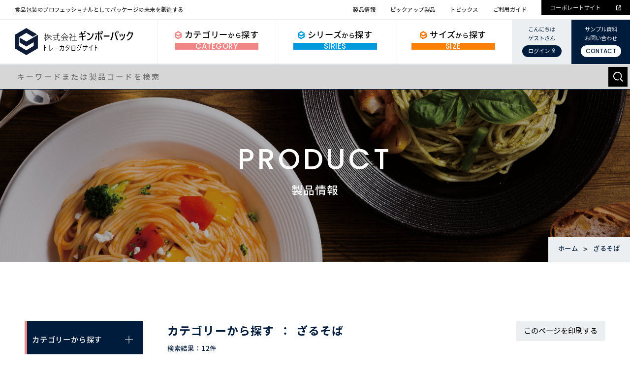

--- FILE ---
content_type: text/html; charset=UTF-8
request_url: https://www.ginpack.co.jp/catalog/category/soba/
body_size: 10870
content:
<!doctype html>
<html dir="ltr" lang="ja" prefix="og: https://ogp.me/ns#">
<head>
	<meta charset="UTF-8">
	<meta name="viewport" content="width=device-width, initial-scale=1">
	<link rel="profile" href="https://gmpg.org/xfn/11">

	<style>
	:root {
		--base-font-color: #000;
		--primary-color: #001C3C;
		--bg-color: #e2e2e2;
		--main-width: 108.0rem;
	}
	</style>

	<!-- Adobe Fonts（仮） -->
	<script>
  (function(d) {
    var config = {
      kitId: 'iwt7cva',
      scriptTimeout: 3000,
      async: true
    },
    h=d.documentElement,t=setTimeout(function(){h.className=h.className.replace(/\bwf-loading\b/g,"")+" wf-inactive";},config.scriptTimeout),tk=d.createElement("script"),f=false,s=d.getElementsByTagName("script")[0],a;h.className+=" wf-loading";tk.src='https://use.typekit.net/'+config.kitId+'.js';tk.async=true;tk.onload=tk.onreadystatechange=function(){a=this.readyState;if(f||a&&a!="complete"&&a!="loaded")return;f=true;clearTimeout(t);try{Typekit.load(config)}catch(e){}};s.parentNode.insertBefore(tk,s)
  })(document);
	</script>

	
	<link href="https://www.ginpack.co.jp/catalog/wp-content/themes/ginpack_theme/assets/css/print.css" media="print" rel="stylesheet" type="text/css" />

	<title>ざるそば - カタログサイト｜株式会社ギンポーパック</title>

		<!-- All in One SEO 4.4.8 - aioseo.com -->
		<meta name="robots" content="max-image-preview:large" />
		<link rel="canonical" href="https://www.ginpack.co.jp/catalog/category/soba/" />
		<link rel="next" href="https://www.ginpack.co.jp/catalog/category/soba/page/2/" />
		<meta name="generator" content="All in One SEO (AIOSEO) 4.4.8" />
		<script type="application/ld+json" class="aioseo-schema">
			{"@context":"https:\/\/schema.org","@graph":[{"@type":"BreadcrumbList","@id":"https:\/\/www.ginpack.co.jp\/catalog\/category\/soba\/#breadcrumblist","itemListElement":[{"@type":"ListItem","@id":"https:\/\/www.ginpack.co.jp\/catalog\/#listItem","position":1,"name":"\u5bb6","item":"https:\/\/www.ginpack.co.jp\/catalog\/","nextItem":"https:\/\/www.ginpack.co.jp\/catalog\/category\/soba\/#listItem"},{"@type":"ListItem","@id":"https:\/\/www.ginpack.co.jp\/catalog\/category\/soba\/#listItem","position":2,"name":"\u3056\u308b\u305d\u3070","previousItem":"https:\/\/www.ginpack.co.jp\/catalog\/#listItem"}]},{"@type":"CollectionPage","@id":"https:\/\/www.ginpack.co.jp\/catalog\/category\/soba\/#collectionpage","url":"https:\/\/www.ginpack.co.jp\/catalog\/category\/soba\/","name":"\u3056\u308b\u305d\u3070 - \u30ab\u30bf\u30ed\u30b0\u30b5\u30a4\u30c8\uff5c\u682a\u5f0f\u4f1a\u793e\u30ae\u30f3\u30dd\u30fc\u30d1\u30c3\u30af","inLanguage":"ja","isPartOf":{"@id":"https:\/\/www.ginpack.co.jp\/catalog\/#website"},"breadcrumb":{"@id":"https:\/\/www.ginpack.co.jp\/catalog\/category\/soba\/#breadcrumblist"}},{"@type":"Organization","@id":"https:\/\/www.ginpack.co.jp\/catalog\/#organization","name":"\u30ab\u30bf\u30ed\u30b0\u30b5\u30a4\u30c8\uff5c\u682a\u5f0f\u4f1a\u793e\u30ae\u30f3\u30dd\u30fc\u30d1\u30c3\u30af","url":"https:\/\/www.ginpack.co.jp\/catalog\/","logo":{"@type":"ImageObject","url":"https:\/\/www.ginpack.co.jp\/ng-wp\/wp-content\/themes\/gwp\/img\/logo.png","@id":"https:\/\/www.ginpack.co.jp\/catalog\/category\/soba\/#organizationLogo"},"image":{"@id":"https:\/\/www.ginpack.co.jp\/catalog\/#organizationLogo"},"contactPoint":{"@type":"ContactPoint","telephone":"+81332541031","contactType":"Customer Support"}},{"@type":"WebSite","@id":"https:\/\/www.ginpack.co.jp\/catalog\/#website","url":"https:\/\/www.ginpack.co.jp\/catalog\/","name":"\u30ab\u30bf\u30ed\u30b0\u30b5\u30a4\u30c8\uff5c\u682a\u5f0f\u4f1a\u793e\u30ae\u30f3\u30dd\u30fc\u30d1\u30c3\u30af","description":"\u30ae\u30f3\u30dd\u30fc\u30d1\u30c3\u30af\u306f\u3001\u98df\u54c1\u5305\u88c5\u306e\u4f01\u753b\uff65\u88fd\u9020\uff65\u8ca9\u58f2\u306e\u4e00\u8cab\u30e1\u30fc\u30ab\u30fc\u3067\u3059\u3002\u9ad8\u54c1\u8cea\u306a\u98df\u54c1\u95a2\u9023\u306e \u30d1\u30c3\u30b1\u30fc\u30b8\u3092\u63d0\u4f9b\u3057\u3066\u3044\u307e\u3059\u3002","inLanguage":"ja","publisher":{"@id":"https:\/\/www.ginpack.co.jp\/catalog\/#organization"}}]}
		</script>
		<!-- All in One SEO -->

<link rel='dns-prefetch' href='//ajax.googleapis.com' />
<link rel='dns-prefetch' href='//cdnjs.cloudflare.com' />
<link rel='dns-prefetch' href='//cdn.jsdelivr.net' />
<link rel='dns-prefetch' href='//www.googletagmanager.com' />
<link rel='stylesheet' id='wp-block-library-css' href='https://www.ginpack.co.jp/catalog/wp-includes/css/dist/block-library/style.min.css?ver=6.5.3' media='all' />
<style id='classic-theme-styles-inline-css'>
/*! This file is auto-generated */
.wp-block-button__link{color:#fff;background-color:#32373c;border-radius:9999px;box-shadow:none;text-decoration:none;padding:calc(.667em + 2px) calc(1.333em + 2px);font-size:1.125em}.wp-block-file__button{background:#32373c;color:#fff;text-decoration:none}
</style>
<style id='global-styles-inline-css'>
body{--wp--preset--color--black: #000000;--wp--preset--color--cyan-bluish-gray: #abb8c3;--wp--preset--color--white: #ffffff;--wp--preset--color--pale-pink: #f78da7;--wp--preset--color--vivid-red: #cf2e2e;--wp--preset--color--luminous-vivid-orange: #ff6900;--wp--preset--color--luminous-vivid-amber: #fcb900;--wp--preset--color--light-green-cyan: #7bdcb5;--wp--preset--color--vivid-green-cyan: #00d084;--wp--preset--color--pale-cyan-blue: #8ed1fc;--wp--preset--color--vivid-cyan-blue: #0693e3;--wp--preset--color--vivid-purple: #9b51e0;--wp--preset--gradient--vivid-cyan-blue-to-vivid-purple: linear-gradient(135deg,rgba(6,147,227,1) 0%,rgb(155,81,224) 100%);--wp--preset--gradient--light-green-cyan-to-vivid-green-cyan: linear-gradient(135deg,rgb(122,220,180) 0%,rgb(0,208,130) 100%);--wp--preset--gradient--luminous-vivid-amber-to-luminous-vivid-orange: linear-gradient(135deg,rgba(252,185,0,1) 0%,rgba(255,105,0,1) 100%);--wp--preset--gradient--luminous-vivid-orange-to-vivid-red: linear-gradient(135deg,rgba(255,105,0,1) 0%,rgb(207,46,46) 100%);--wp--preset--gradient--very-light-gray-to-cyan-bluish-gray: linear-gradient(135deg,rgb(238,238,238) 0%,rgb(169,184,195) 100%);--wp--preset--gradient--cool-to-warm-spectrum: linear-gradient(135deg,rgb(74,234,220) 0%,rgb(151,120,209) 20%,rgb(207,42,186) 40%,rgb(238,44,130) 60%,rgb(251,105,98) 80%,rgb(254,248,76) 100%);--wp--preset--gradient--blush-light-purple: linear-gradient(135deg,rgb(255,206,236) 0%,rgb(152,150,240) 100%);--wp--preset--gradient--blush-bordeaux: linear-gradient(135deg,rgb(254,205,165) 0%,rgb(254,45,45) 50%,rgb(107,0,62) 100%);--wp--preset--gradient--luminous-dusk: linear-gradient(135deg,rgb(255,203,112) 0%,rgb(199,81,192) 50%,rgb(65,88,208) 100%);--wp--preset--gradient--pale-ocean: linear-gradient(135deg,rgb(255,245,203) 0%,rgb(182,227,212) 50%,rgb(51,167,181) 100%);--wp--preset--gradient--electric-grass: linear-gradient(135deg,rgb(202,248,128) 0%,rgb(113,206,126) 100%);--wp--preset--gradient--midnight: linear-gradient(135deg,rgb(2,3,129) 0%,rgb(40,116,252) 100%);--wp--preset--font-size--small: 13px;--wp--preset--font-size--medium: 20px;--wp--preset--font-size--large: 36px;--wp--preset--font-size--x-large: 42px;--wp--preset--spacing--20: 0.44rem;--wp--preset--spacing--30: 0.67rem;--wp--preset--spacing--40: 1rem;--wp--preset--spacing--50: 1.5rem;--wp--preset--spacing--60: 2.25rem;--wp--preset--spacing--70: 3.38rem;--wp--preset--spacing--80: 5.06rem;--wp--preset--shadow--natural: 6px 6px 9px rgba(0, 0, 0, 0.2);--wp--preset--shadow--deep: 12px 12px 50px rgba(0, 0, 0, 0.4);--wp--preset--shadow--sharp: 6px 6px 0px rgba(0, 0, 0, 0.2);--wp--preset--shadow--outlined: 6px 6px 0px -3px rgba(255, 255, 255, 1), 6px 6px rgba(0, 0, 0, 1);--wp--preset--shadow--crisp: 6px 6px 0px rgba(0, 0, 0, 1);}:where(.is-layout-flex){gap: 0.5em;}:where(.is-layout-grid){gap: 0.5em;}body .is-layout-flex{display: flex;}body .is-layout-flex{flex-wrap: wrap;align-items: center;}body .is-layout-flex > *{margin: 0;}body .is-layout-grid{display: grid;}body .is-layout-grid > *{margin: 0;}:where(.wp-block-columns.is-layout-flex){gap: 2em;}:where(.wp-block-columns.is-layout-grid){gap: 2em;}:where(.wp-block-post-template.is-layout-flex){gap: 1.25em;}:where(.wp-block-post-template.is-layout-grid){gap: 1.25em;}.has-black-color{color: var(--wp--preset--color--black) !important;}.has-cyan-bluish-gray-color{color: var(--wp--preset--color--cyan-bluish-gray) !important;}.has-white-color{color: var(--wp--preset--color--white) !important;}.has-pale-pink-color{color: var(--wp--preset--color--pale-pink) !important;}.has-vivid-red-color{color: var(--wp--preset--color--vivid-red) !important;}.has-luminous-vivid-orange-color{color: var(--wp--preset--color--luminous-vivid-orange) !important;}.has-luminous-vivid-amber-color{color: var(--wp--preset--color--luminous-vivid-amber) !important;}.has-light-green-cyan-color{color: var(--wp--preset--color--light-green-cyan) !important;}.has-vivid-green-cyan-color{color: var(--wp--preset--color--vivid-green-cyan) !important;}.has-pale-cyan-blue-color{color: var(--wp--preset--color--pale-cyan-blue) !important;}.has-vivid-cyan-blue-color{color: var(--wp--preset--color--vivid-cyan-blue) !important;}.has-vivid-purple-color{color: var(--wp--preset--color--vivid-purple) !important;}.has-black-background-color{background-color: var(--wp--preset--color--black) !important;}.has-cyan-bluish-gray-background-color{background-color: var(--wp--preset--color--cyan-bluish-gray) !important;}.has-white-background-color{background-color: var(--wp--preset--color--white) !important;}.has-pale-pink-background-color{background-color: var(--wp--preset--color--pale-pink) !important;}.has-vivid-red-background-color{background-color: var(--wp--preset--color--vivid-red) !important;}.has-luminous-vivid-orange-background-color{background-color: var(--wp--preset--color--luminous-vivid-orange) !important;}.has-luminous-vivid-amber-background-color{background-color: var(--wp--preset--color--luminous-vivid-amber) !important;}.has-light-green-cyan-background-color{background-color: var(--wp--preset--color--light-green-cyan) !important;}.has-vivid-green-cyan-background-color{background-color: var(--wp--preset--color--vivid-green-cyan) !important;}.has-pale-cyan-blue-background-color{background-color: var(--wp--preset--color--pale-cyan-blue) !important;}.has-vivid-cyan-blue-background-color{background-color: var(--wp--preset--color--vivid-cyan-blue) !important;}.has-vivid-purple-background-color{background-color: var(--wp--preset--color--vivid-purple) !important;}.has-black-border-color{border-color: var(--wp--preset--color--black) !important;}.has-cyan-bluish-gray-border-color{border-color: var(--wp--preset--color--cyan-bluish-gray) !important;}.has-white-border-color{border-color: var(--wp--preset--color--white) !important;}.has-pale-pink-border-color{border-color: var(--wp--preset--color--pale-pink) !important;}.has-vivid-red-border-color{border-color: var(--wp--preset--color--vivid-red) !important;}.has-luminous-vivid-orange-border-color{border-color: var(--wp--preset--color--luminous-vivid-orange) !important;}.has-luminous-vivid-amber-border-color{border-color: var(--wp--preset--color--luminous-vivid-amber) !important;}.has-light-green-cyan-border-color{border-color: var(--wp--preset--color--light-green-cyan) !important;}.has-vivid-green-cyan-border-color{border-color: var(--wp--preset--color--vivid-green-cyan) !important;}.has-pale-cyan-blue-border-color{border-color: var(--wp--preset--color--pale-cyan-blue) !important;}.has-vivid-cyan-blue-border-color{border-color: var(--wp--preset--color--vivid-cyan-blue) !important;}.has-vivid-purple-border-color{border-color: var(--wp--preset--color--vivid-purple) !important;}.has-vivid-cyan-blue-to-vivid-purple-gradient-background{background: var(--wp--preset--gradient--vivid-cyan-blue-to-vivid-purple) !important;}.has-light-green-cyan-to-vivid-green-cyan-gradient-background{background: var(--wp--preset--gradient--light-green-cyan-to-vivid-green-cyan) !important;}.has-luminous-vivid-amber-to-luminous-vivid-orange-gradient-background{background: var(--wp--preset--gradient--luminous-vivid-amber-to-luminous-vivid-orange) !important;}.has-luminous-vivid-orange-to-vivid-red-gradient-background{background: var(--wp--preset--gradient--luminous-vivid-orange-to-vivid-red) !important;}.has-very-light-gray-to-cyan-bluish-gray-gradient-background{background: var(--wp--preset--gradient--very-light-gray-to-cyan-bluish-gray) !important;}.has-cool-to-warm-spectrum-gradient-background{background: var(--wp--preset--gradient--cool-to-warm-spectrum) !important;}.has-blush-light-purple-gradient-background{background: var(--wp--preset--gradient--blush-light-purple) !important;}.has-blush-bordeaux-gradient-background{background: var(--wp--preset--gradient--blush-bordeaux) !important;}.has-luminous-dusk-gradient-background{background: var(--wp--preset--gradient--luminous-dusk) !important;}.has-pale-ocean-gradient-background{background: var(--wp--preset--gradient--pale-ocean) !important;}.has-electric-grass-gradient-background{background: var(--wp--preset--gradient--electric-grass) !important;}.has-midnight-gradient-background{background: var(--wp--preset--gradient--midnight) !important;}.has-small-font-size{font-size: var(--wp--preset--font-size--small) !important;}.has-medium-font-size{font-size: var(--wp--preset--font-size--medium) !important;}.has-large-font-size{font-size: var(--wp--preset--font-size--large) !important;}.has-x-large-font-size{font-size: var(--wp--preset--font-size--x-large) !important;}
.wp-block-navigation a:where(:not(.wp-element-button)){color: inherit;}
:where(.wp-block-post-template.is-layout-flex){gap: 1.25em;}:where(.wp-block-post-template.is-layout-grid){gap: 1.25em;}
:where(.wp-block-columns.is-layout-flex){gap: 2em;}:where(.wp-block-columns.is-layout-grid){gap: 2em;}
.wp-block-pullquote{font-size: 1.5em;line-height: 1.6;}
</style>
<link rel='stylesheet' id='theme-my-login-css' href='https://www.ginpack.co.jp/catalog/wp-content/plugins/theme-my-login/assets/styles/theme-my-login.min.css?ver=7.1.6' media='all' />
<link rel='stylesheet' id='modaal.min-css' href='https://cdn.jsdelivr.net/npm/modaal@0.4.4/dist/css/modaal.min.css?ver=0.4.4' media='all' />
<link rel='stylesheet' id='ress-css' href='https://www.ginpack.co.jp/catalog/wp-content/themes/ginpack_theme/assets/css/ress.min.css' media='all' />
<link rel='stylesheet' id='main-css' href='https://www.ginpack.co.jp/catalog/wp-content/themes/ginpack_theme/assets/css/style.css?ver=1765527162' media='all' />
<link rel='stylesheet' id='swiper-css' href='https://cdn.jsdelivr.net/npm/swiper@8/swiper-bundle.min.css?ver=8.4.4' media='all' />
<link rel='stylesheet' id='slick-css' href='https://cdnjs.cloudflare.com/ajax/libs/slick-carousel/1.9.0/slick.css?ver=1.9.0' media='all' />
<link rel='stylesheet' id='slick-theme-css' href='https://cdnjs.cloudflare.com/ajax/libs/slick-carousel/1.9.0/slick-theme.css?ver=1.9.0' media='all' />
<link rel='stylesheet' id='ginpack_theme-style-css' href='https://www.ginpack.co.jp/catalog/wp-content/themes/ginpack_theme/style.css?ver=1.0.0' media='all' />
<script src="https://ajax.googleapis.com/ajax/libs/jquery/3.5.1/jquery.min.js?ver=3.5.1" id="jquery-js"></script>
<script src="https://cdn.jsdelivr.net/npm/swiper@8/swiper-bundle.min.js?ver=8.4.4" id="swiper-js"></script>

<!-- Google アナリティクス スニペット (Site Kit が追加) -->
<script src="https://www.googletagmanager.com/gtag/js?id=GT-5N2K5SZ" id="google_gtagjs-js" async></script>
<script id="google_gtagjs-js-after">
window.dataLayer = window.dataLayer || [];function gtag(){dataLayer.push(arguments);}
gtag('set', 'linker', {"domains":["www.ginpack.co.jp"]} );
gtag("js", new Date());
gtag("set", "developer_id.dZTNiMT", true);
gtag("config", "GT-5N2K5SZ");
</script>

<!-- (ここまで) Google アナリティクス スニペット (Site Kit が追加) -->
<meta name="generator" content="Site Kit by Google 1.123.1" /><meta name="google-site-verification" content="9G6j-pnkXjHKzbT7NOKEuB-wfSWjR-0MGpz82poQnrw">
<!-- Google タグ マネージャー スニペット (Site Kit が追加) -->
<script>
			( function( w, d, s, l, i ) {
				w[l] = w[l] || [];
				w[l].push( {'gtm.start': new Date().getTime(), event: 'gtm.js'} );
				var f = d.getElementsByTagName( s )[0],
					j = d.createElement( s ), dl = l != 'dataLayer' ? '&l=' + l : '';
				j.async = true;
				j.src = 'https://www.googletagmanager.com/gtm.js?id=' + i + dl;
				f.parentNode.insertBefore( j, f );
			} )( window, document, 'script', 'dataLayer', 'GTM-PLKVRXL9' );
			
</script>

<!-- (ここまで) Google タグ マネージャー スニペット (Site Kit が追加) -->
</head>



<body class="archive category category-soba category-7 lower hfeed">

			<!-- Google タグ マネージャー (noscript) スニペット (Site Kit が追加) -->
		<noscript>
			<iframe src="https://www.googletagmanager.com/ns.html?id=GTM-PLKVRXL9" height="0" width="0" style="display:none;visibility:hidden"></iframe>
		</noscript>
		<!-- (ここまで) Google タグ マネージャー (noscript) スニペット (Site Kit が追加) -->
		
	<header id="header" class="site-header wh">
		<div class="header-inner-wrap">
			<div class="header-inner h-area01">
				<h2>食品包装のプロフェッショナルとして<br class="tabOnly">パッケージの未来を創造する</h2>
				<ul>
					<li><a href="https://www.ginpack.co.jp/catalog/product">製品情報</a></li>
					<li><a href="https://www.ginpack.co.jp/catalog/pickup">ピックアップ製品</a></li>
					<li><a href="https://www.ginpack.co.jp/catalog/topics">トピックス</a></li>
					<li><a href="https://www.ginpack.co.jp/catalog/guide">ご利用ガイド</a></li>
					<li class="site">
						<a href="https://www.ginpack.co.jp/" target="_blank">
							<span>コーポレートサイト<img src="https://www.ginpack.co.jp/catalog/wp-content/themes/ginpack_theme/images/common/icon_link.svg"></span>
							<span>コーポレートサイト<img src="https://www.ginpack.co.jp/catalog/wp-content/themes/ginpack_theme/images/common/icon_link.svg"></span>
						</a>
					</li>
				</ul>
			</div>

			<div class="header-inner h-area02">
				<h1 class="header-title">
					<a href="https://www.ginpack.co.jp/catalog/">
						<figure class="logo">
							<img src="https://www.ginpack.co.jp/catalog/wp-content/themes/ginpack_theme/images/common/logo_h.png" width="242" height="54" alt="株式会社ギンポ ーパック トレーカタログサイト">
						</figure>
					</a>
				</h1>
	
				<nav class="header-navi">
					<ul class="">
						<li id="categoryMenu" class="big pink mega-parent">
							<p class="parent">
								<span class="ja"><img src="https://www.ginpack.co.jp/catalog/wp-content/themes/ginpack_theme/images/common/logo_pink.svg" width="14" height="16">カテゴリー<small>から</small>探す</span><span class="en">CATEGORY</span>
							</p>
							<!-- カテゴリーメニュー -->
							<div class="sub-menu-area pink">
								<div class="sub-menu-inner">
									<ul class="cat-menu">
										<li>
											<a href="https://www.ginpack.co.jp/catalog/category/cup/">
												<figure>
													<img src="https://www.ginpack.co.jp/catalog/wp-content/themes/ginpack_theme/images/home/item01.png" alt="カップ" width="120">
												</figure>
												<h3>カップ</h3>
											</a>
										</li>
										<li>
											<a href="https://www.ginpack.co.jp/catalog/category/bowl/">
												<figure>
													<img src="https://www.ginpack.co.jp/catalog/wp-content/themes/ginpack_theme/images/home/item02.png" alt="どんぶり" width="120">
												</figure>
												<h3>どんぶり</h3>
											</a>
										</li>
										<li>
											<a href="https://www.ginpack.co.jp/catalog/category/plate-round/">
												<figure>
													<img src="https://www.ginpack.co.jp/catalog/wp-content/themes/ginpack_theme/images/home/item03.png" alt="プレート丸型" width="120">
												</figure>
												<h3>プレート丸型</h3>
											</a>
										</li>
										<li>
											<a href="https://www.ginpack.co.jp/catalog/category/plate-square/">
												<figure>
													<img src="https://www.ginpack.co.jp/catalog/wp-content/themes/ginpack_theme/images/home/item04.png" alt="プレート角型" width="130">
												</figure>
												<h3>プレート角型</h3>
											</a>
										</li>
										<li>
											<a href="https://www.ginpack.co.jp/catalog/category/microwave/">
												<figure>
													<img src="https://www.ginpack.co.jp/catalog/wp-content/themes/ginpack_theme/images/home/item05.png" alt="電子レンジ対応容器その他" width="130">
												</figure>
												<h3>電子レンジ対応容器<br>その他</h3>
											</a>
										</li>
										<li>
											<a href="https://www.ginpack.co.jp/catalog/category/soba/">
												<figure>
													<img src="https://www.ginpack.co.jp/catalog/wp-content/themes/ginpack_theme/images/home/item06.png" alt="ざるそば" width="130">
												</figure>
												<h3>ざるそば</h3>
											</a>
										</li>
										<li>
											<a href="https://www.ginpack.co.jp/catalog/category/noodles-round/">
												<figure>
													<img src="https://www.ginpack.co.jp/catalog/wp-content/themes/ginpack_theme/images/home/item07.png" alt="冷し麺丸型" width="120">
												</figure>
												<h3>冷し麺丸型</h3>
											</a>
										</li>
										<li>
											<a href="https://www.ginpack.co.jp/catalog/category/noodles-square/">
												<figure>
													<img src="https://www.ginpack.co.jp/catalog/wp-content/themes/ginpack_theme/images/home/item08.png" alt="冷やし麺角型" width="120">
												</figure>
												<h3>冷やし麺角型</h3>
											</a>
										</li>
										<li>
											<a href="https://www.ginpack.co.jp/catalog/category/body/">
												<figure>
													<img src="https://www.ginpack.co.jp/catalog/wp-content/themes/ginpack_theme/images/home/item09.png" alt="本体・蓋嵌合容器" width="130">
												</figure>
												<h3>本体・蓋嵌合容器</h3>
											</a>
										</li>
										<li>
											<a href="https://www.ginpack.co.jp/catalog/category/lid/">
												<figure>
													<img src="https://www.ginpack.co.jp/catalog/wp-content/themes/ginpack_theme/images/home/item10.png" alt="リッド" width="120">
												</figure>
												<h3>リッド</h3>
											</a>
										</li>
										<li>
											<a href="https://www.ginpack.co.jp/catalog/category/tray/">
												<figure>
													<img src="https://www.ginpack.co.jp/catalog/wp-content/themes/ginpack_theme/images/home/item11.png" alt="トレー" width="120">
												</figure>
												<h3>トレー</h3>
											</a>
										</li>
										<li>
											<a href="https://www.ginpack.co.jp/catalog/category/tray-2p/">
												<figure>
													<img src="https://www.ginpack.co.jp/catalog/wp-content/themes/ginpack_theme/images/home/item12.png" alt="トレー2ヶ仕切り" width="120">
												</figure>
												<h3>トレー2ヶ仕切り</h3>
											</a>
										</li>
										<li>
											<a href="https://www.ginpack.co.jp/catalog/category/tray-3p/">
												<figure>
													<img src="https://www.ginpack.co.jp/catalog/wp-content/themes/ginpack_theme/images/home/item13.png" alt="トレー3ヶ仕切り" width="120">
												</figure>
												<h3>トレー3ヶ仕切り</h3>
											</a>
										</li>
										<li>
											<a href="https://www.ginpack.co.jp/catalog/category/tray-4p/">
												<figure>
													<img src="https://www.ginpack.co.jp/catalog/wp-content/themes/ginpack_theme/images/home/item14.png" alt="トレー4ヶ仕切り" width="120">
												</figure>
												<h3>トレー4ヶ仕切り</h3>
											</a>
										</li>
										<li>
											<a href="https://www.ginpack.co.jp/catalog/category/tray-5p/">
												<figure>
													<img src="https://www.ginpack.co.jp/catalog/wp-content/themes/ginpack_theme/images/home/item15.png" alt="トレー5ヶ仕切り" width="130">
												</figure>
												<h3>トレー5ヶ仕切り</h3>
											</a>
										</li>
										<li>
											<a href="https://www.ginpack.co.jp/catalog/category/tray-6p/">
												<figure>
													<img src="https://www.ginpack.co.jp/catalog/wp-content/themes/ginpack_theme/images/home/item16.png" alt="トレー6ヶ仕切り〜" width="130">
												</figure>
												<h3>トレー6ヶ仕切り〜</h3>
											</a>
										</li>
										<li>
											<a href="https://www.ginpack.co.jp/catalog/category/foodpack/">
												<figure>
													<img src="https://www.ginpack.co.jp/catalog/wp-content/themes/ginpack_theme/images/home/item17.png" alt="フードパック" width="130">
												</figure>
												<h3>フードパック</h3>
											</a>
										</li>
										<li>
											<a href="https://www.ginpack.co.jp/catalog/category/pp-tray/">
												<figure>
													<img src="https://www.ginpack.co.jp/catalog/wp-content/themes/ginpack_theme/images/home/item18.png" alt="PPトレー" width="120">
												</figure>
												<h3>PPトレー</h3>
											</a>
										</li>
										<li>
											<a href="https://www.ginpack.co.jp/catalog/category/steam-frame/">
												<figure>
													<img src="https://www.ginpack.co.jp/catalog/wp-content/themes/ginpack_theme/images/home/item19.png" alt="蒸し枠" width="120">
												</figure>
												<h3>蒸し枠</h3>
											</a>
										</li>
										<li>
											<a href="https://www.ginpack.co.jp/catalog/category/tray-other/">
												<figure>
													<img src="https://www.ginpack.co.jp/catalog/wp-content/themes/ginpack_theme/images/home/item20.png" alt="トレーその他" width="120">
												</figure>
												<h3>トレーその他</h3>
											</a>
										</li>
									</ul>
									<button type="button" class="sub-menu-close"><span class="icon"></span>閉じる</button>
								</div>
							</div>
						</li>
						
						<li id="sieiesMenu" class="big blue mega-parent">
							<p class="parent">
								<span class="ja"><img src="https://www.ginpack.co.jp/catalog/wp-content/themes/ginpack_theme/images/common/logo_blue.svg" width="14" height="16">シリーズ<small>から</small>探す</span><span class="en">SIRIES</span>
							</p>
							<!-- シリーズメニュー -->
							<div class="sub-menu-area blue">
								<div class="sub-menu-inner">
									<ul class="siries-menu">
										<li>
											<a href="https://www.ginpack.co.jp/catalog/series/tray/">
												<figure>
													<img src="https://www.ginpack.co.jp/catalog/wp-content/themes/ginpack_theme/images/common/siries01.jpg" alt="トレー・フードパック">
												</figure>
												<h3>トレー・フードパック</h3>
											</a>
										</li>
										<li>
											<a href="https://www.ginpack.co.jp/catalog/series/microwave/">
												<figure>
													<img src="https://www.ginpack.co.jp/catalog/wp-content/themes/ginpack_theme/images/common/siries02.jpg" alt="電子レンジ対応容器">
												</figure>
												<h3>電子レンジ対応容器</h3>
											</a>
										</li>
										<li>
											<a href="https://www.ginpack.co.jp/catalog/series/body/">
												<figure>
													<img src="https://www.ginpack.co.jp/catalog/wp-content/themes/ginpack_theme/images/common/siries03.jpg" alt="本体・蓋嵌合容器">
												</figure>
												<h3>本体・蓋嵌合容器</h3>
											</a>
										</li>
									</ul>
									<button type="button" class="sub-menu-close"><span class="icon"></span>閉じる</button>
								</div>
							</div>
						</li>

						<li  id="sizeMenu" class="big orange mega-parent">
							<p class="parent">
								<span class="ja"><img src="https://www.ginpack.co.jp/catalog/wp-content/themes/ginpack_theme/images/common/logo_orange.svg" width="14" height="16">サイズ<small>から</small>探す</span><span class="en">SIZE</span>
							</p>
							<!-- サイズメニュー -->
							<div class="sub-menu-area orange">
								<div class="sub-menu-inner">
									<form role="search" method="get" action="https://www.ginpack.co.jp/catalog/">
										<input type="hidden" id="s" name="s">
										<input type="hidden" name="search_type" value="size">
										<div class="sort-menu">
											<div class="headline-column">
												<h3>サイズ(mm)</h3>
												<ul class="radio-wrap horizon">
													<li class="radio">
														<input type="radio" name="dimensions" value="outside" id="outside" >
														<label for="outside" class="radio-label">外寸</label>
													</li>
													<li class="radio">
														<input type="radio" name="dimensions" value="inside" id="inside" >
														<label for="inside" class="radio-label">内寸</label>
													</li>
												</ul>
											</div>
											<div class="l-column">
												<dl>
													<dt>短側</dt>
													<dd class="input-wrap col2">
														<div class="inner"><input type="number" name="shortMin" value=""></div>
														<div class="inner"><input type="number" name="shortMax" value=""></div>
														<span class="input-bage">半角</span>
													</dd>
												</dl>
												<dl>
													<dt>長側</dt>
													<dd class="input-wrap col2">
														<div class="inner"><input type="number" name="longMin" value=""></div>
														<div class="inner"><input type="number" name="longMax" value=""></div>
														<span class="input-bage">半角</span>
													</dd>
												</dl>
												<dl>
													<dt>高さ</dt>
													<dd class="input-wrap col2">
														<div class="inner"><input type="number" name="heightMin" value=""></div>
														<div class="inner"><input type="number" name="heightMax" value=""></div>
														<span class="input-bage">半角</span>
													</dd>
												</dl>
											</div>
											<h3>容量(cc)</h3>
											<div class="l-column">
												<dl>
													<dd class="input-wrap col2">
														<div class="inner"><input type="number" name="capacityMin" value=""></div>
														<div class="inner"><input type="number" name="capacityMax" value=""></div>
														<span class="input-bage">半角</span>
													</dd>
												</dl>
											</div>
											<p class="pcOnly note">※トレー、フードパックを除く。</p>
											<button type="submit" class="btn btn-02 btn-center"><span><span>検索する</span></span></button>
											<div class="form-reset text-center">
												<input type="reset" value="条件をリセット">
											</div>
										</div>
									</form>
									<button type="button" class="sub-menu-close"><span class="icon"></span>閉じる</button>
								</div>
							</div>
						</li>
																			<li class="small gray">
								<a href="https://www.ginpack.co.jp/catalog/login" class="parent">
									<span>
										こんにちは<br>
										<span>ゲストさん</span>
									</span>
									<span class="icon">ログイン</span>
								</a>
							</li>
												<li class="small navy">
							<a href="https://www.ginpack.co.jp/catalog/contact" class="parent">
								<span>サンプル資料<br>お問い合わせ</span>
								<span class="en icon"><span class="inner">CONTACT</span></span>
							</a>
						</li>
					</ul>
				</nav>
			</div>

			<div class="header-inner h-area03">
				<form role="search" method="get" id="searchform" action="https://www.ginpack.co.jp/catalog/">
	<div class="h-search-area">
		<input type="text" name="s" value="" id="s" class="search" placeholder="キーワードまたは製品コードを検索">
		<button type="submit" class="btn-submit"><img src="https://www.ginpack.co.jp/catalog/wp-content/themes/ginpack_theme/images/common/icon_search.svg" alt="検索" width="20" height="20"></button>
	</div>
</form>
			</div>

			<div id="hamburgerMenu" class="hamburger-menu">
				<div>
					<span></span>
					<span></span>
					<span></span>
					<span></span>
					<p class="h-title"></p>
				</div>
			</div>

			<a href="javascript:void(0)" class="btn btn-back navy en"><span class="inner icon">BACK TO MENU</span></a>
		</div>
	</header>

	<!-- SP-ログイン・お問い合わせ -->
	<div class="tabOnly sp-login-btn-wrap">
		<ul class="sp-col2-btn">
							<li class="gray">
					<a href="https://www.ginpack.co.jp/catalog/login" class="parent">
						<span>こんにちはゲストさん</span>
						<span class="icon">ログイン</span>
					</a>
				</li>
						<li class="navy">
				<a href="https://www.ginpack.co.jp/catalog/contact" class="parent">
					<span>サンプル資料お問い合わせ</span>
					<span class="en icon"><span class="inner">CONTACT</span></span>
				</a>
			</li>
		</ul>
	</div>
	<div id="lower-visual" class="block-hero">
		<div class="visual-inner">
			<img src="https://www.ginpack.co.jp/catalog/wp-content/themes/ginpack_theme/images/product/hero.jpg">
		</div>
		<div class="lower-catch">
			<h2><span class="en">PRODUCT</span><span class="ja">製品情報</span></h2>
		</div>
	</div>

	<div class="breadcrumbs-wrap">
		<div class="breadcrumbs" typeof="BreadcrumbList" vocab="https://schema.org/">
			<!-- Breadcrumb NavXT 7.2.0 -->
<span property="itemListElement" typeof="ListItem"><a property="item" typeof="WebPage" title="カタログサイト｜株式会社ギンポーパックへ移動する" href="https://www.ginpack.co.jp/catalog" class="home" ><span property="name">ホーム</span></a><meta property="position" content="1"></span> &gt; <span property="itemListElement" typeof="ListItem"><span property="name" class="archive taxonomy category current-item">ざるそば</span><meta property="url" content="https://www.ginpack.co.jp/catalog/category/soba/?post_type=product"><meta property="position" content="2"></span>		</div>
	</div>

	<main class="site-container">

		<!-- 2カラム -->
		<div class="layout-col02">
			
			<!-- サイドメニュー -->
			<div class="side-area">
	<ul class="side-menu">
		<li class="pink">
			<p class="parent">カテゴリーから探す</p>
			<div class="child-menu-wrap">
				<ul class="child sp-type01">
																<li>
							<a href="https://www.ginpack.co.jp/catalog/category/cup/">カップ</a>
						</li>
											<li>
							<a href="https://www.ginpack.co.jp/catalog/category/bowl/">どんぶり</a>
						</li>
											<li>
							<a href="https://www.ginpack.co.jp/catalog/category/plate-round/">プレート丸型</a>
						</li>
											<li>
							<a href="https://www.ginpack.co.jp/catalog/category/plate-square/">プレート角型</a>
						</li>
											<li>
							<a href="https://www.ginpack.co.jp/catalog/category/microwave/">電子レンジ対応容器その他</a>
						</li>
											<li>
							<a href="https://www.ginpack.co.jp/catalog/category/soba/">ざるそば</a>
						</li>
											<li>
							<a href="https://www.ginpack.co.jp/catalog/category/noodles-round/">冷し麺丸型</a>
						</li>
											<li>
							<a href="https://www.ginpack.co.jp/catalog/category/noodles-square/">冷し麺角型</a>
						</li>
											<li>
							<a href="https://www.ginpack.co.jp/catalog/category/body/">本体・蓋嵌合容器</a>
						</li>
											<li>
							<a href="https://www.ginpack.co.jp/catalog/category/lid/">リッド</a>
						</li>
											<li>
							<a href="https://www.ginpack.co.jp/catalog/category/tray/">トレー</a>
						</li>
											<li>
							<a href="https://www.ginpack.co.jp/catalog/category/tray-2p/">トレー2ヶ仕切り</a>
						</li>
											<li>
							<a href="https://www.ginpack.co.jp/catalog/category/tray-3p/">トレー3ヶ仕切り</a>
						</li>
											<li>
							<a href="https://www.ginpack.co.jp/catalog/category/tray-4p/">トレー4ヶ仕切り</a>
						</li>
											<li>
							<a href="https://www.ginpack.co.jp/catalog/category/tray-5p/">トレー5ヶ仕切り</a>
						</li>
											<li>
							<a href="https://www.ginpack.co.jp/catalog/category/tray-6p/">トレー6ヶ仕切り～</a>
						</li>
											<li>
							<a href="https://www.ginpack.co.jp/catalog/category/foodpack/">フードパック</a>
						</li>
											<li>
							<a href="https://www.ginpack.co.jp/catalog/category/pp-tray/">PPトレー</a>
						</li>
											<li>
							<a href="https://www.ginpack.co.jp/catalog/category/steam-frame/">蒸し枠</a>
						</li>
											<li>
							<a href="https://www.ginpack.co.jp/catalog/category/tray-other/">トレーその他</a>
						</li>
									</ul>
			</div>
		</li>
		<li class="blue">
			<p class="parent">シリーズから探す</p>
			<div class="child-menu-wrap">
				<ul class="child sp-type02">
											<li>
							<a href="https://www.ginpack.co.jp/catalog/series/tray/">トレー・フードパック</a>
						</li>
											<li>
							<a href="https://www.ginpack.co.jp/catalog/series/microwave/">電子レンジ対応容器</a>
						</li>
											<li>
							<a href="https://www.ginpack.co.jp/catalog/series/body/">本体・蓋嵌合容器</a>
						</li>
									</ul>
			</div>
		</li>
			</ul>
</div>			
			<!-- メインエリア -->
			<div class="main-area">

				<!-- 一覧 -->
				
				<div class="lower-headline">
					<h1 class="lower-cat-title"><span class="title">カテゴリーから探す</span><span class="cat-name">ざるそば</span></h1>
					<p>検索結果<span>12</span>件</p>
				</div>

				<form action="https://www.ginpack.co.jp/catalog/category/soba/" name="postform" method="post" class="select-postNum">
					<span>表示件数</span>
					<select name="posts_num" onchange="document.postform.submit();">
						<option value="20" >20</option>
						<option value="50" >50</option>
						<option value="100" >100</option>
					</select>
				</form>

				<button class="btn-print pcOnly" onclick="window.print(); return false;">このページを印刷する</button>

				<!-- 絞り込み -->
				<div class="sort-area">
					<a href="javascript:void(0)" class="sort"><span></span></a>
					<form role="search" method="get" action="https://www.ginpack.co.jp/catalog/">
						<input type="hidden" id="s" name="s">
						<input type="hidden" name="category[]" value="7">
						<div class="sort-form">
							<dl>
								<dt class="headline-column">
									<span class="label-style">サイズ(mm)</span>
									<ul class="radio-wrap horizon">
										<li class="radio">
											<input type="radio" name="dimensions" value="outside">
											<label for="outside" class="radio-label">外寸</label>
										</li>
										<li class="radio">
											<input type="radio" name="dimensions" value="inside">
											<label for="inside" class="radio-label">内寸</label>
										</li>
									</ul>
								</dt>
								<dd class="l-column">
									<div class="input-wrap col2">
										<label for="">短側</label>
										<div class="inner"><input type="number" name="shortMin"></div>
										<div class="inner"><input type="number" name="shortMax"></div>
										<span class="input-bage">半角</span>
									</div>
									<div class="input-wrap col2">
										<label for="">長側</label>
										<div class="inner"><input type="number" name="longMin"></div>
										<div class="inner"><input type="number" name="longMax"></div>
										<span class="input-bage">半角</span>
									</div>
									<div class="input-wrap col2">
										<label for="">高さ</label>
										<div class="inner"><input type="number" name="heightMin"></div>
										<div class="inner"><input type="number" name="heightMax"></div>
										<span class="input-bage">半角</span>
									</div>
								</dd>
							</dl>

							<dl>
								<dt>
									<span class="label-style">容量(cc)</span>
									<span class="tabOnly note">トレー、フードパックを除く。</span>
								</dt>
								<dd>
									<div class="input-wrap col2">
										<div class="inner"><input type="number" name="capacityMin"></div>
										<div class="inner"><input type="number" name="capacityMax"></div>
										<span class="input-bage">半角</span>
									</div>
									<p class="pcOnly note">トレー、フードパックを除く。</p>
								</dd>
							</dl>

							<button type="submit" class="btn-search btn-center"><span class="inner">検索する</span></button>
							<p class="text-center"><input type="reset" value="条件をリセット" class="reset-text"></p>
						</div>
					</form>
				</div>

				<div class="item-list-wrap">
					<ul class="item-list">
						
													<li class="item-block">
								<a href="https://www.ginpack.co.jp/catalog/product/61067/">
																		<figure class="image-area">
																					<img src="https://www.ginpack.co.jp/catalog/media/61067-640x440.jpg" alt="">
																			</figure>
								</a>
								<div>
																		<a href="https://www.ginpack.co.jp/catalog/category/soba/" class="bage-cat soba">ざるそば</a>
									<h3>
										<a href="https://www.ginpack.co.jp/catalog/product/61067/">G-12-6HO黒</a>
									</h3>
																		<dl>
										<dt>コード</dt>
										<dd>
											61067										</dd>
									</dl>
									<dl>
										<dt>材　質</dt>
										<dd>
											PS										</dd>
									</dl>
																			<dl>
											<dt>外　寸</dt>
											<dd>
												250×171×37H
											</dd>
										</dl>
																										</div>
							</li>
													<li class="item-block">
								<a href="https://www.ginpack.co.jp/catalog/product/59103/">
																		<figure class="image-area">
																					<img src="https://www.ginpack.co.jp/catalog/media/59103-640x440.jpg" alt="">
																			</figure>
								</a>
								<div>
																		<a href="https://www.ginpack.co.jp/catalog/category/soba/" class="bage-cat soba">ざるそば</a>
									<h3>
										<a href="https://www.ginpack.co.jp/catalog/product/59103/">G-12-6FU</a>
									</h3>
																		<dl>
										<dt>コード</dt>
										<dd>
											59103										</dd>
									</dl>
									<dl>
										<dt>材　質</dt>
										<dd>
											OPS										</dd>
									</dl>
																			<dl>
											<dt>外　寸</dt>
											<dd>
												254×174×25H
											</dd>
										</dl>
																										</div>
							</li>
													<li class="item-block">
								<a href="https://www.ginpack.co.jp/catalog/product/61110/">
																		<figure class="image-area">
																					<img src="https://www.ginpack.co.jp/catalog/media/61110-640x440.jpg" alt="">
																			</figure>
								</a>
								<div>
																		<a href="https://www.ginpack.co.jp/catalog/category/soba/" class="bage-cat soba">ざるそば</a>
									<h3>
										<a href="https://www.ginpack.co.jp/catalog/product/61110/">G-17ざる本体黒</a>
									</h3>
																		<dl>
										<dt>コード</dt>
										<dd>
											61110										</dd>
									</dl>
									<dl>
										<dt>材　質</dt>
										<dd>
											PS										</dd>
									</dl>
																			<dl>
											<dt>外　寸</dt>
											<dd>
												235×174×41H
											</dd>
										</dl>
																										</div>
							</li>
													<li class="item-block">
								<a href="https://www.ginpack.co.jp/catalog/product/55106/">
																		<figure class="image-area">
																					<img src="https://www.ginpack.co.jp/catalog/media/55106-640x440.jpg" alt="">
																			</figure>
								</a>
								<div>
																		<a href="https://www.ginpack.co.jp/catalog/category/soba/" class="bage-cat soba">ざるそば</a>
									<h3>
										<a href="https://www.ginpack.co.jp/catalog/product/55106/">G-17ざる本体黒　改</a>
									</h3>
																		<dl>
										<dt>コード</dt>
										<dd>
											55106										</dd>
									</dl>
									<dl>
										<dt>材　質</dt>
										<dd>
											PS										</dd>
									</dl>
																			<dl>
											<dt>外　寸</dt>
											<dd>
												235×174×41H
											</dd>
										</dl>
																										</div>
							</li>
													<li class="item-block">
								<a href="https://www.ginpack.co.jp/catalog/product/53157/">
																		<figure class="image-area">
																					<img src="https://www.ginpack.co.jp/catalog/media/53157-640x440.jpg" alt="">
																			</figure>
								</a>
								<div>
																		<a href="https://www.ginpack.co.jp/catalog/category/soba/" class="bage-cat soba">ざるそば</a>
									<h3>
										<a href="https://www.ginpack.co.jp/catalog/product/53157/">G-17ざる蓋</a>
									</h3>
																		<dl>
										<dt>コード</dt>
										<dd>
											53157										</dd>
									</dl>
									<dl>
										<dt>材　質</dt>
										<dd>
											OPS										</dd>
									</dl>
																			<dl>
											<dt>外　寸</dt>
											<dd>
												235×174×26H
											</dd>
										</dl>
																										</div>
							</li>
													<li class="item-block">
								<a href="https://www.ginpack.co.jp/catalog/product/61124/">
																		<figure class="image-area">
																					<img src="https://www.ginpack.co.jp/catalog/media/61124-640x440.jpg" alt="">
																			</figure>
								</a>
								<div>
																		<a href="https://www.ginpack.co.jp/catalog/category/soba/" class="bage-cat soba">ざるそば</a>
									<h3>
										<a href="https://www.ginpack.co.jp/catalog/product/61124/">G-18ざる本体竹すだれ</a>
									</h3>
																		<dl>
										<dt>コード</dt>
										<dd>
											61124										</dd>
									</dl>
									<dl>
										<dt>材　質</dt>
										<dd>
											PS										</dd>
									</dl>
																			<dl>
											<dt>外　寸</dt>
											<dd>
												222×180×41H
											</dd>
										</dl>
																										</div>
							</li>
													<li class="item-block">
								<a href="https://www.ginpack.co.jp/catalog/product/53174/">
																		<figure class="image-area">
																					<img src="https://www.ginpack.co.jp/catalog/media/53174-640x440.jpg" alt="">
																			</figure>
								</a>
								<div>
																		<a href="https://www.ginpack.co.jp/catalog/category/soba/" class="bage-cat soba">ざるそば</a>
									<h3>
										<a href="https://www.ginpack.co.jp/catalog/product/53174/">G-18ざる蓋</a>
									</h3>
																		<dl>
										<dt>コード</dt>
										<dd>
											53174										</dd>
									</dl>
									<dl>
										<dt>材　質</dt>
										<dd>
											OPS										</dd>
									</dl>
																			<dl>
											<dt>外　寸</dt>
											<dd>
												222×180×26H
											</dd>
										</dl>
																										</div>
							</li>
													<li class="item-block">
								<a href="https://www.ginpack.co.jp/catalog/product/61101/">
																		<figure class="image-area">
																					<img src="https://www.ginpack.co.jp/catalog/media/61101-640x440.jpg" alt="">
																			</figure>
								</a>
								<div>
																		<a href="https://www.ginpack.co.jp/catalog/category/soba/" class="bage-cat soba">ざるそば</a>
									<h3>
										<a href="https://www.ginpack.co.jp/catalog/product/61101/">G-15-ZHO黒</a>
									</h3>
																		<dl>
										<dt>コード</dt>
										<dd>
											61101										</dd>
									</dl>
									<dl>
										<dt>材　質</dt>
										<dd>
											PS										</dd>
									</dl>
																			<dl>
											<dt>外　寸</dt>
											<dd>
												250×184×33H
											</dd>
										</dl>
																										</div>
							</li>
													<li class="item-block">
								<a href="https://www.ginpack.co.jp/catalog/product/61093/">
																		<figure class="image-area">
																					<img src="https://www.ginpack.co.jp/catalog/media/61093-640x440.jpg" alt="">
																			</figure>
								</a>
								<div>
																		<a href="https://www.ginpack.co.jp/catalog/category/soba/" class="bage-cat soba">ざるそば</a>
									<h3>
										<a href="https://www.ginpack.co.jp/catalog/product/61093/">G-15-ZHO雲龍G黒</a>
									</h3>
																		<dl>
										<dt>コード</dt>
										<dd>
											61093										</dd>
									</dl>
									<dl>
										<dt>材　質</dt>
										<dd>
											PS										</dd>
									</dl>
																			<dl>
											<dt>外　寸</dt>
											<dd>
												250×184×33H
											</dd>
										</dl>
																										</div>
							</li>
													<li class="item-block">
								<a href="https://www.ginpack.co.jp/catalog/product/59004/">
																		<figure class="image-area">
																					<img src="https://www.ginpack.co.jp/catalog/media/59004-640x440.jpg" alt="">
																			</figure>
								</a>
								<div>
																		<a href="https://www.ginpack.co.jp/catalog/category/soba/" class="bage-cat soba">ざるそば</a>
									<h3>
										<a href="https://www.ginpack.co.jp/catalog/product/59004/">G-04-ZFU-A</a>
									</h3>
																		<dl>
										<dt>コード</dt>
										<dd>
											59004										</dd>
									</dl>
									<dl>
										<dt>材　質</dt>
										<dd>
											OPS										</dd>
									</dl>
																			<dl>
											<dt>外　寸</dt>
											<dd>
												254×188×18H
											</dd>
										</dl>
																										</div>
							</li>
													<li class="item-block">
								<a href="https://www.ginpack.co.jp/catalog/product/58008/">
																		<figure class="image-area">
																					<img src="https://www.ginpack.co.jp/catalog/media/58008-640x440.jpg" alt="">
																			</figure>
								</a>
								<div>
																		<a href="https://www.ginpack.co.jp/catalog/category/soba/" class="bage-cat soba">ざるそば</a>
									<h3>
										<a href="https://www.ginpack.co.jp/catalog/product/58008/">G-割子カップL赤</a>
									</h3>
																		<dl>
										<dt>コード</dt>
										<dd>
											58008										</dd>
									</dl>
									<dl>
										<dt>材　質</dt>
										<dd>
											PS										</dd>
									</dl>
																			<dl>
											<dt>外　寸</dt>
											<dd>
												90×90×43H
											</dd>
										</dl>
																										</div>
							</li>
													<li class="item-block">
								<a href="https://www.ginpack.co.jp/catalog/product/61068/">
																		<figure class="image-area">
																					<img src="https://www.ginpack.co.jp/catalog/media/61068-640x440.jpg" alt="">
																			</figure>
								</a>
								<div>
																		<a href="https://www.ginpack.co.jp/catalog/category/soba/" class="bage-cat soba">ざるそば</a>
									<h3>
										<a href="https://www.ginpack.co.jp/catalog/product/61068/">G-割子カップM黒</a>
									</h3>
																		<dl>
										<dt>コード</dt>
										<dd>
											61068										</dd>
									</dl>
									<dl>
										<dt>材　質</dt>
										<dd>
											PS										</dd>
									</dl>
																			<dl>
											<dt>外　寸</dt>
											<dd>
												90×90×40H
											</dd>
										</dl>
																										</div>
							</li>
						
					</ul>
				</div>

					
									

			</div>
		</div>

	</main>


<!-- CONTACT -->
<article class="section-block pd-y_none">
	<section class="content page-width">
		<div class="contact-inner bg-navy">
			<h2 class="headline-01 wht">
				<span class="en">CON<strong>T</strong>ACT</span>
				<span class="ja">お問い合わせ</span>
			</h2>
			<div class="text-area">
				<p>
					製品に関するお問い合わせや食品容器の<br class="pcOnly">
					サンプル請求など、お気軽にご相談ください。
				</p>
				<a href="https://www.ginpack.co.jp/catalog/contact" class="btn-contact"><span class="inner"><span
							class="icon">お問い合わせ・ご相談はこちら</span></span></a>
			</div>
		</div>
	</section>
</article>

<footer class="site-footer">
	<section class="content">
		<div class="footer-column page-width">
			<div class="area01">
				<nav class="footer-navi">
					<ul>
						<li><a href="https://www.ginpack.co.jp/catalog/product">製品情報</a></li>
						<li><a href="https://www.ginpack.co.jp/catalog/topics">トピックス</a></li>
						<li><a href="https://www.ginpack.co.jp/catalog/pickup">ピックアップ製品</a></li>
						<li><a href="https://www.ginpack.co.jp/catalog/guide">ご利用ガイド</a></li>
					</ul>
				</nav>
			</div>
			<div class="area02">
				<h1 class="footer-title">
					<a href="https://www.ginpack.co.jp/catalog/">
						<figure>
							<img src="https://www.ginpack.co.jp/catalog/wp-content/themes/ginpack_theme/images/common/logo.png" width="266"
								height="60" alt="株式会社ギンポーパック">
						</figure>
					</a>
				</h1>
				<p>
					本社 〒101-0041<br>
					東京都千代田区神田須田町二丁目6番地6<br>
					ニッセイ神田須田町ビル3F
				</p>
			</div>
		</div>
		<div class="copyright">
			<div class="page-width">
				&copy; GINPO PACK Co. Ltd. All rights reserved.
			</div>
		</div>
		<a href="#" class="button-top"><span>TOP</span></a>
	</section>
</footer>

</div><!-- #page -->

<script id="theme-my-login-js-extra">
var themeMyLogin = {"action":"","errors":[]};
</script>
<script src="https://www.ginpack.co.jp/catalog/wp-content/plugins/theme-my-login/assets/scripts/theme-my-login.min.js?ver=7.1.6" id="theme-my-login-js"></script>
<script src="https://cdnjs.cloudflare.com/ajax/libs/jquery.matchHeight/0.7.2/jquery.matchHeight-min.js?ver=0.7.2" id="matchHeight-js"></script>
<script src="https://cdnjs.cloudflare.com/ajax/libs/slick-carousel/1.9.0/slick.min.js?ver=1.9.0" id="slick-js"></script>
<script src="https://cdn.jsdelivr.net/npm/modaal@0.4.4/dist/js/modaal.min.js?ver=0.4.4" id="modaal-js"></script>
<script src="https://www.ginpack.co.jp/catalog/wp-content/themes/ginpack_theme/assets/js/main.js?ver=1716180371" id="main-js"></script>
<script src="https://www.ginpack.co.jp/catalog/wp-content/themes/ginpack_theme/js/navigation.js?ver=1.0.0" id="ginpack_theme-navigation-js"></script>

</body>

</html>

--- FILE ---
content_type: text/css
request_url: https://www.ginpack.co.jp/catalog/wp-content/themes/ginpack_theme/assets/css/style.css?ver=1765527162
body_size: 31594
content:
@charset "UTF-8";
:root {
  --delay: 0;
  --duration: 800ms;
  --iterations: 1;
}

.reveal-text,
.reveal-text::after {
  -webkit-animation-duration: var(--duration, 800ms);
          animation-duration: var(--duration, 800ms);
  -webkit-animation-timing-function: cubic-bezier(0, 0, 0.2, 1);
          animation-timing-function: cubic-bezier(0, 0, 0.2, 1);
  -webkit-animation-delay: var(--animation-delay, 2s);
          animation-delay: var(--animation-delay, 2s);
  -webkit-animation-iteration-count: var(--iterations, 1);
          animation-iteration-count: var(--iterations, 1);
  -webkit-animation-fill-mode: both;
          animation-fill-mode: both;
}

.reveal-text {
  position: relative;
  color: var(--text-color, #000);
  white-space: nowrap;
  --animation-duration: var(--duration, 800ms);
  --animation-delay: var(--delay, 0);
  --animation-iterations: var(--iterations, 1);
}
.reveal-text::after {
  position: absolute;
  top: 0;
  right: 0;
  bottom: 0;
  left: 0;
  z-index: 999;
  pointer-events: none;
  content: "";
  background-color: #000;
  -webkit-transform: scaleX(0);
          transform: scaleX(0);
  -webkit-transform-origin: 0 50%;
          transform-origin: 0 50%;
}
.reveal-text.is-animated {
  -webkit-animation-name: clip-text;
          animation-name: clip-text;
}
.reveal-text.is-animated::after {
  -webkit-animation-name: text-revealer;
          animation-name: text-revealer;
}

@-webkit-keyframes clip-text {
  from {
    -webkit-clip-path: inset(0 100% 0 0);
            clip-path: inset(0 100% 0 0);
  }
  to {
    -webkit-clip-path: inset(0 0 0 0);
            clip-path: inset(0 0 0 0);
  }
}

@keyframes clip-text {
  from {
    -webkit-clip-path: inset(0 100% 0 0);
            clip-path: inset(0 100% 0 0);
  }
  to {
    -webkit-clip-path: inset(0 0 0 0);
            clip-path: inset(0 0 0 0);
  }
}
@-webkit-keyframes text-revealer {
  0%, 50% {
    -webkit-transform-origin: 0 50%;
            transform-origin: 0 50%;
  }
  60%, 100% {
    -webkit-transform-origin: 100% 50%;
            transform-origin: 100% 50%;
  }
  60% {
    -webkit-transform: scaleX(1);
            transform: scaleX(1);
  }
  100% {
    -webkit-transform: scaleX(0);
            transform: scaleX(0);
  }
}
@keyframes text-revealer {
  0%, 50% {
    -webkit-transform-origin: 0 50%;
            transform-origin: 0 50%;
  }
  60%, 100% {
    -webkit-transform-origin: 100% 50%;
            transform-origin: 100% 50%;
  }
  60% {
    -webkit-transform: scaleX(1);
            transform: scaleX(1);
  }
  100% {
    -webkit-transform: scaleX(0);
            transform: scaleX(0);
  }
}
.anime_wrap {
  position: relative;
  overflow: hidden;
}

.anime_wrap p {
  position: absolute;
  top: 30px;
  left: 30px;
  font-size: 40px;
  font-weight: bold;
}

.pattern6:hover::before {
  -webkit-transform: translateX(100%);
          transform: translateX(100%);
}
.pattern6:hover img {
  opacity: 1;
}
.pattern6:hover p {
  opacity: 1;
  -webkit-transform: translateX(0);
          transform: translateX(0);
}
.pattern6:hover p::before {
  -webkit-transform: translateX(100%);
          transform: translateX(100%);
}

.pattern6::before {
  position: absolute;
  top: 0;
  left: 0;
  z-index: 2;
  width: 100%;
  height: 100%;
  content: "";
  background: #fff;
  -webkit-transition: 0.5s;
  transition: 0.5s;
}

.pattern6.show::before {
  -webkit-transform: translateX(100%);
          transform: translateX(100%);
}

.pattern6 img {
  opacity: 0;
  -webkit-transition: 0.5s;
  transition: 0.5s;
}

.pattern6.show img {
  opacity: 1;
}

.pattern6 p {
  z-index: 1;
  overflow: hidden;
  color: #fff;
  opacity: 0;
  -webkit-transition: 0.5s;
  transition: 0.5s;
  -webkit-transition-delay: 0.5s;
          transition-delay: 0.5s;
  -webkit-transform: translateX(-40px);
          transform: translateX(-40px);
}

.pattern6.show p {
  opacity: 1;
  -webkit-transform: translateX(0);
          transform: translateX(0);
}

.pattern6 p::before {
  position: absolute;
  top: 0;
  left: 0;
  width: 100%;
  height: 100%;
  content: "";
  background: #fff;
  -webkit-transition: 0.5s;
  transition: 0.5s;
  -webkit-transition-delay: 1s;
          transition-delay: 1s;
}

.pattern6.show p::before {
  -webkit-transform: translateX(100%);
          transform: translateX(100%);
}

.headline-01 span {
  display: block;
  color: var(--primary-color);
}
.headline-01 .en {
  letter-spacing: 0.1em;
  font-family: "poppins", sans-serif;
  font-weight: 500;
  font-size: 6.4rem;
  line-height: 1;
}
.headline-01 strong {
  color: #0099DD;
  font-family: "poppins", sans-serif;
  font-weight: 500;
  font-size: 6.4rem;
}
.headline-01 .ja {
  letter-spacing: 0.2em;
  font-weight: 500;
  font-size: 2rem;
}
.headline-01.style-left .ja {
  padding-left: 8rem;
  position: relative;
}
.headline-01.style-left .ja::before {
  content: "";
  width: 6rem;
  height: 1rem;
  margin-top: -0.5rem;
  position: absolute;
  top: 50%;
  left: 0;
  background: url(../../images/common/icon_title.svg) no-repeat center/contain;
}
.headline-01.style-center {
  margin-bottom: 6rem;
  text-align: center;
}
.headline-01.style-center .ja {
  margin-top: 3.7rem;
  position: relative;
}
.headline-01.style-center .ja::before {
  content: "";
  width: 6rem;
  height: 1rem;
  margin-left: -3rem;
  position: absolute;
  top: -2.65rem;
  left: 50%;
  background: url(../../images/common/icon_title.svg) no-repeat center/contain;
}
.headline-01.wht span {
  color: #fff;
}
.headline-01.wht .ja::before {
  content: "";
  background: url(../../images/common/icon_title_wht.svg) no-repeat center/contain;
}
.headline-01 + .btn {
  margin-top: 6.5rem;
}
.headline-02 {
  margin-bottom: 1.32em;
  padding-left: 1.5em;
  background: url(../../images/common/arrow_right04.svg) no-repeat left center/1.084em 0.84em;
  color: var(--primary-color);
  font-size: 2.4rem;
}
.headline-02 .text-en {
  font-weight: 500;
  font-size: 2.8rem;
  line-height: 2.4rem;
}
.headline-03 {
  margin-bottom: 4.7rem;
  color: var(--primary-color);
  text-align: center;
}
.headline-03 .ja {
  font-weight: 700;
  font-size: 3.6rem;
  line-height: 1.6111111111;
}
.headline-03 .en {
  letter-spacing: 0.1em;
  font-family: "poppins", sans-serif;
  font-weight: 700;
  font-size: 1.8rem;
}
.headline-03 span {
  display: block;
}
.headline-03 span + span {
  margin-top: 0.5rem;
}
.headline-04 {
  padding-left: 2.55rem;
  position: relative;
  color: var(--primary-color);
}
.headline-04::before {
  content: "";
  width: 1px;
  height: 6.5rem;
  position: absolute;
  top: calc(50% - 3.25rem);
  left: 0;
  background-color: var(--primary-color);
}
.headline-04 .en {
  letter-spacing: 0.1em;
  font-family: "poppins", sans-serif;
  font-weight: 700;
  font-size: 4.2rem;
  line-height: 1.2857142857;
}
.headline-04 .ja {
  font-weight: 700;
  font-size: 2rem;
  line-height: 1;
}
.headline-04 span {
  display: block;
}
.headline-04.wht {
  color: #fff;
}
.headline-04.wht::before {
  background-color: #fff;
}
.headline-05 {
  margin-bottom: 4.7rem;
  display: -webkit-box;
  display: -ms-flexbox;
  display: flex;
  -webkit-box-align: center;
      -ms-flex-align: center;
          align-items: center;
  color: var(--primary-color);
  font-weight: 700;
  font-size: 2.4rem;
}
.headline-05::before {
  content: "";
  width: 2.6rem;
  height: 2rem;
  margin-right: 1rem;
  background: url(../../images/common/arrow_right04.svg) no-repeat center/contain;
}

.btn {
  width: var(--button-width, -webkit-fit-content);
  width: var(--button-width, -moz-fit-content);
  width: var(--button-width, fit-content);
  display: block;
}
.btn-01 {
  width: 21rem;
  height: 5rem;
  position: relative;
  display: -webkit-box;
  display: -ms-flexbox;
  display: flex;
  -webkit-box-align: center;
      -ms-flex-align: center;
          align-items: center;
  -webkit-box-pack: center;
      -ms-flex-pack: center;
          justify-content: center;
  background-color: var(--primary-color);
  color: #fff;
  -webkit-transition: all 0.3s;
  transition: all 0.3s;
  -webkit-clip-path: polygon(5% 0, 95% 0, 100% 50%, 95% 100%, 5% 100%, 0% 50%);
          clip-path: polygon(5% 0, 95% 0, 100% 50%, 95% 100%, 5% 100%, 0% 50%);
}
.btn-01::after {
  content: "";
  position: absolute;
  top: 1px;
  right: 1px;
  bottom: 1px;
  left: 1px;
  z-index: -1;
  background-color: #fff;
  -webkit-clip-path: polygon(5% 0, 95% 0, 100% 50%, 95% 100%, 5% 100%, 0% 50%);
          clip-path: polygon(5% 0, 95% 0, 100% 50%, 95% 100%, 5% 100%, 0% 50%);
}
.btn-01.en {
  font-family: "poppins", sans-serif;
  font-weight: 500;
  font-size: 1.6rem;
}
.btn-01 a {
  width: 19rem;
  height: 100%;
  padding: 0 1.95rem 0 2rem;
  display: -webkit-box;
  display: -ms-flexbox;
  display: flex;
  -webkit-box-align: center;
      -ms-flex-align: center;
          align-items: center;
  -webkit-box-pack: justify;
      -ms-flex-pack: justify;
          justify-content: space-between;
  background-color: var(--primary-color);
  -webkit-clip-path: polygon(5% 0, 95% 0, 100% 50%, 95% 100%, 5% 100%, 0% 50%);
          clip-path: polygon(5% 0, 95% 0, 100% 50%, 95% 100%, 5% 100%, 0% 50%);
}
.btn-01 span {
  width: 100%;
  position: relative;
  line-height: 1;
}
.btn-01 span::before {
  content: "";
  width: 3rem;
  height: 0.1rem;
  margin-top: 0.05rem;
  position: absolute;
  top: 0.5rem;
  right: 0;
  background-color: #fff;
}
.btn-01 span::after {
  content: "";
  width: 0.6rem;
  height: 0.6rem;
  position: absolute;
  top: 0.3rem;
  right: 2.5rem;
  border-radius: 50%;
  background-color: #fff;
  font-size: 0.2rem;
  -webkit-transition: all 0.3s;
  transition: all 0.3s;
}
.btn-01:hover {
  background-color: #fff;
  color: var(--primary-color);
}
.btn-01:hover::after {
  top: -0.1rem;
  bottom: -0.1rem;
  background-color: var(--primary-color);
}
.btn-01:hover a {
  background-color: #fff;
}
.btn-01:hover span::before {
  background-color: var(--primary-color);
}
.btn-01:hover span::after {
  right: -0.5rem;
  background-color: var(--primary-color);
}
.btn-01.blue {
  background-color: #fff;
  color: #fff;
}
.btn-01.blue::after {
  background-color: #0099DD;
}
.btn-01.blue a {
  position: relative;
  background-color: #fff;
}
.btn-01.blue a::after {
  content: "";
  position: absolute;
  top: 1px;
  right: 1px;
  bottom: 1px;
  left: 1px;
  z-index: -1;
  background-color: var(--primary-color);
  -webkit-clip-path: polygon(5% 0, 95% 0, 100% 50%, 95% 100%, 5% 100%, 0% 50%);
          clip-path: polygon(5% 0, 95% 0, 100% 50%, 95% 100%, 5% 100%, 0% 50%);
}
.btn-01.blue:hover {
  background-color: unset;
}
.btn-01.blue:hover::after {
  display: none;
}
.btn-01.blue:hover a {
  background-color: #0099DD;
}
.btn-01.blue:hover a:after {
  display: none;
}
.btn-01.blue:hover span::before {
  background-color: #fff;
}
.btn-01.blue:hover span::after {
  background-color: #fff;
}
.btn-02 {
  width: 21rem;
  height: 5rem;
  position: relative;
  display: -webkit-box;
  display: -ms-flexbox;
  display: flex;
  -webkit-box-align: center;
      -ms-flex-align: center;
          align-items: center;
  -webkit-box-pack: center;
      -ms-flex-pack: center;
          justify-content: center;
  background-color: var(--primary-color);
  color: #fff;
  -webkit-transition: all 0.3s;
  transition: all 0.3s;
  -webkit-clip-path: polygon(5% 0, 95% 0, 100% 50%, 95% 100%, 5% 100%, 0% 50%);
          clip-path: polygon(5% 0, 95% 0, 100% 50%, 95% 100%, 5% 100%, 0% 50%);
}
.btn-02::after {
  content: "";
  position: absolute;
  top: 1px;
  right: 1px;
  bottom: 1px;
  left: 1px;
  z-index: -1;
  background-color: #fff;
  -webkit-clip-path: polygon(5% 0, 95% 0, 100% 50%, 95% 100%, 5% 100%, 0% 50%);
          clip-path: polygon(5% 0, 95% 0, 100% 50%, 95% 100%, 5% 100%, 0% 50%);
}
.btn-02.en {
  font-family: "poppins", sans-serif;
  font-weight: 500;
  font-size: 1.6rem;
}
.btn-02 > span {
  width: 19rem;
  height: 100%;
  padding: 0 1.95rem 0 2rem;
  display: -webkit-box !important;
  display: -ms-flexbox !important;
  display: flex !important;
  -webkit-box-align: center;
      -ms-flex-align: center;
          align-items: center;
  -webkit-box-pack: justify;
      -ms-flex-pack: justify;
          justify-content: space-between;
  background-color: var(--primary-color);
  -webkit-clip-path: polygon(5% 0, 95% 0, 100% 50%, 95% 100%, 5% 100%, 0% 50%);
          clip-path: polygon(5% 0, 95% 0, 100% 50%, 95% 100%, 5% 100%, 0% 50%);
}
.btn-02 > span > span {
  width: 100%;
  position: relative;
  text-align: left !important;
  line-height: 1;
}
.btn-02 > span > span::before {
  content: "";
  width: 3rem;
  height: 0.1rem;
  margin-top: 0.25rem;
  position: absolute;
  top: 0.5rem;
  right: 0;
  background-color: #fff;
}
.btn-02 > span > span::after {
  content: "";
  width: 0.6rem;
  height: 0.6rem;
  position: absolute;
  top: 0.3rem;
  right: 3rem;
  border-radius: 50%;
  background-color: #fff;
  font-size: 0.2rem;
  -webkit-transition: all 0.3s;
  transition: all 0.3s;
}
.btn-02:hover {
  background-color: #fff;
  color: var(--primary-color);
}
.btn-02:hover::after {
  top: -0.1rem;
  bottom: -0.1rem;
  background-color: var(--primary-color);
}
.btn-02:hover > span {
  height: calc(100% - 0.2rem);
  background-color: #fff;
}
.btn-02:hover > span > span::before {
  background-color: var(--primary-color);
}
.btn-02:hover > span > span::after {
  right: -0.5rem;
}
.btn-03 {
  width: 13rem;
  height: 5rem;
  padding: 0.5rem 1rem 0.6rem;
  display: -webkit-box;
  display: -ms-flexbox;
  display: flex;
  -webkit-box-align: center;
      -ms-flex-align: center;
          align-items: center;
  -webkit-box-pack: center;
      -ms-flex-pack: center;
          justify-content: center;
  border-radius: 0.5rem;
  background-color: #ECEFF1;
  color: var(--primary-color);
  font-weight: 500;
  font-size: 1.4rem;
  -webkit-transition: all 0.3s;
  transition: all 0.3s;
}
.btn-03:hover {
  background-color: var(--primary-color);
  color: #fff;
}
.btn-center {
  margin-right: auto;
  margin-left: auto;
}
.btn-contact {
  width: 37rem;
  max-width: 100%;
  height: 5rem;
  margin-top: 3rem;
  position: relative;
  display: -webkit-box;
  display: -ms-flexbox;
  display: flex;
  -webkit-box-align: center;
      -ms-flex-align: center;
          align-items: center;
  -webkit-box-pack: center;
      -ms-flex-pack: center;
          justify-content: center;
  background-color: #fff;
  color: #fff;
  letter-spacing: 0.2em;
  font-weight: 500;
  font-size: 1.6rem;
  -webkit-transition: -webkit-transform 0.3s ease-in-out;
  transition: -webkit-transform 0.3s ease-in-out;
  transition: transform 0.3s ease-in-out;
  transition: transform 0.3s ease-in-out, -webkit-transform 0.3s ease-in-out;
  -webkit-clip-path: polygon(5% 0, 95% 0, 100% 50%, 95% 100%, 5% 100%, 0% 50%);
          clip-path: polygon(5% 0, 95% 0, 100% 50%, 95% 100%, 5% 100%, 0% 50%);
}
.btn-contact::after {
  content: "";
  position: absolute;
  top: 1px;
  right: 1px;
  bottom: 1px;
  left: 1px;
  z-index: -1;
  background-color: var(--primary-color);
  -webkit-clip-path: polygon(5% 0, 95% 0, 100% 50%, 95% 100%, 5% 100%, 0% 50%);
          clip-path: polygon(5% 0, 95% 0, 100% 50%, 95% 100%, 5% 100%, 0% 50%);
}
.btn-contact .inner {
  width: 35rem;
  max-width: 100%;
  height: calc(100% - 2px);
  margin: auto;
  padding-right: 2rem;
  padding-left: 3.5rem;
  position: relative;
  display: -webkit-box;
  display: -ms-flexbox;
  display: flex;
  -webkit-box-align: center;
      -ms-flex-align: center;
          align-items: center;
  -webkit-box-pack: justify;
      -ms-flex-pack: justify;
          justify-content: space-between;
  background-color: #fff;
  -webkit-clip-path: polygon(5% 0, 95% 0, 100% 50%, 95% 100%, 5% 100%, 0% 50%);
          clip-path: polygon(5% 0, 95% 0, 100% 50%, 95% 100%, 5% 100%, 0% 50%);
}
.btn-contact .inner::after {
  content: "";
  position: absolute;
  top: 0;
  right: 1px;
  bottom: 0;
  left: 1px;
  z-index: -1;
  background-color: var(--primary-color);
  -webkit-clip-path: polygon(5% 0, 95% 0, 100% 50%, 95% 100%, 5% 100%, 0% 50%);
          clip-path: polygon(5% 0, 95% 0, 100% 50%, 95% 100%, 5% 100%, 0% 50%);
}
.btn-contact .icon {
  width: 100%;
  position: relative;
}
.btn-contact .icon::before {
  content: "";
  width: 3rem;
  height: 0.1rem;
  margin-top: 0.05rem;
  position: absolute;
  top: 1.4rem;
  right: 0;
  background-color: #fff;
}
.btn-contact .icon::after {
  content: "";
  width: 0.6rem;
  height: 0.6rem;
  position: absolute;
  top: 1.2rem;
  right: 2.5rem;
  border-radius: 50%;
  background-color: #fff;
  font-family: "poppins", sans-serif;
  font-size: 0.2rem;
  -webkit-transition: all 0.3s;
  transition: all 0.3s;
}
.btn-back {
  width: 21rem;
  height: 5rem;
  position: relative;
  display: -webkit-box;
  display: -ms-flexbox;
  display: flex;
  -webkit-box-align: center;
      -ms-flex-align: center;
          align-items: center;
  -webkit-box-pack: center;
      -ms-flex-pack: center;
          justify-content: center;
  background-color: #707070;
  color: #fff;
  -webkit-transition: all 0.3s;
  transition: all 0.3s;
  -webkit-clip-path: polygon(5% 0, 95% 0, 100% 50%, 95% 100%, 5% 100%, 0% 50%);
          clip-path: polygon(5% 0, 95% 0, 100% 50%, 95% 100%, 5% 100%, 0% 50%);
}
.btn-back::after {
  content: "";
  position: absolute;
  top: 1px;
  right: 1px;
  bottom: 1px;
  left: 1px;
  z-index: -1;
  background-color: #fff;
  -webkit-transition: all 0.3s;
  transition: all 0.3s;
  -webkit-clip-path: polygon(5% 0, 95% 0, 100% 50%, 95% 100%, 5% 100%, 0% 50%);
          clip-path: polygon(5% 0, 95% 0, 100% 50%, 95% 100%, 5% 100%, 0% 50%);
}
.btn-back .inner {
  width: 19rem;
  height: 100%;
  padding: 0 1em;
  display: -webkit-box;
  display: -ms-flexbox;
  display: flex;
  -webkit-box-align: center;
      -ms-flex-align: center;
          align-items: center;
  -webkit-box-pack: center;
      -ms-flex-pack: center;
          justify-content: center;
  background-color: #707070;
  -webkit-transition: all 0.3s;
  transition: all 0.3s;
  -webkit-clip-path: polygon(5% 0, 95% 0, 100% 50%, 95% 100%, 5% 100%, 0% 50%);
          clip-path: polygon(5% 0, 95% 0, 100% 50%, 95% 100%, 5% 100%, 0% 50%);
}
.btn-back:hover {
  background-color: var(--primary-color);
}
.btn-back:hover .inner {
  background-color: var(--primary-color);
}
.btn-back.navy {
  background-color: var(--primary-color);
}
.btn-back.navy .inner {
  margin: auto;
  background-color: var(--primary-color);
}
.btn-search {
  width: 21rem;
  height: 5rem;
  position: relative;
  display: -webkit-box;
  display: -ms-flexbox;
  display: flex;
  -webkit-box-align: center;
      -ms-flex-align: center;
          align-items: center;
  -webkit-box-pack: center;
      -ms-flex-pack: center;
          justify-content: center;
  color: #fff;
  -webkit-transition: all 0.3s;
  transition: all 0.3s;
  -webkit-clip-path: polygon(5% 0, 95% 0, 100% 50%, 95% 100%, 5% 100%, 0% 50%);
          clip-path: polygon(5% 0, 95% 0, 100% 50%, 95% 100%, 5% 100%, 0% 50%);
}
.btn-search::after {
  content: "";
  position: absolute;
  top: 1px;
  right: 1px;
  bottom: 1px;
  left: 1px;
  z-index: -1;
  background-color: #fff;
  -webkit-clip-path: polygon(5% 0, 95% 0, 100% 50%, 95% 100%, 5% 100%, 0% 50%);
          clip-path: polygon(5% 0, 95% 0, 100% 50%, 95% 100%, 5% 100%, 0% 50%);
}
.btn-search .inner {
  width: 19rem;
  height: 100%;
  padding: 0 1em;
  position: relative;
  display: -webkit-box;
  display: -ms-flexbox;
  display: flex;
  -webkit-box-align: center;
      -ms-flex-align: center;
          align-items: center;
  -webkit-box-pack: center;
      -ms-flex-pack: center;
          justify-content: center;
  background-color: var(--primary-color);
  -webkit-clip-path: polygon(5% 0, 95% 0, 100% 50%, 95% 100%, 5% 100%, 0% 50%);
          clip-path: polygon(5% 0, 95% 0, 100% 50%, 95% 100%, 5% 100%, 0% 50%);
}
.btn-search .inner::after {
  content: "";
  width: 1.4rem;
  height: 1.4rem;
  position: absolute;
  top: calc(50% - 0.7rem);
  right: 2.3rem;
  background: url(../../images/common/icon_search02.svg) no-repeat center/contain;
}
.btn-detail {
  width: 15.2rem;
  height: 4rem;
  padding: 0.3rem 1.8rem 0;
  position: relative;
  display: -webkit-box;
  display: -ms-flexbox;
  display: flex;
  -webkit-box-align: center;
      -ms-flex-align: center;
          align-items: center;
  background-color: var(--primary-color);
  -webkit-clip-path: polygon(7% 0, 93% 0, 100% 50%, 93% 100%, 7% 100%, 0% 50%);
          clip-path: polygon(7% 0, 93% 0, 100% 50%, 93% 100%, 7% 100%, 0% 50%);
}
.btn-detail .inner {
  width: 100%;
  position: relative;
  color: var(--primary-color);
  font-family: "poppins", sans-serif;
  font-weight: 500;
  font-size: 1.6rem;
  line-height: 1;
}
.btn-detail .inner::after {
  content: "";
  width: 0.74rem;
  height: 0.8rem;
  position: absolute;
  top: calc(50% - 0.4rem);
  right: 0;
  background: url(../../images/common/arrow_right04.svg) no-repeat center/contain;
}
.btn-detail::after {
  content: "";
  position: absolute;
  top: 1px;
  right: 1px;
  bottom: 1px;
  left: 1px;
  z-index: -1;
  background-color: #fff;
  -webkit-clip-path: polygon(7% 0, 93% 0, 100% 50%, 93% 100%, 7% 100%, 0% 50%);
          clip-path: polygon(7% 0, 93% 0, 100% 50%, 93% 100%, 7% 100%, 0% 50%);
}
.btn-submit01 {
  width: 40rem;
  max-width: 100%;
  height: 8rem;
  margin-top: 3rem;
  position: relative;
  background-color: var(--primary-color);
  color: #fff;
  font-size: 1.6rem;
  -webkit-transition: all 0.3s;
  transition: all 0.3s;
}
.btn-submit01::after {
  content: "";
  width: 1.5rem;
  height: 1.625rem;
  position: absolute;
  top: 50%;
  right: 2rem;
  background: url(../../images/common/arrow_right02_wht.svg) no-repeat center/contain;
  -webkit-transform: translateY(-50%);
          transform: translateY(-50%);
}
.btn-submit01 input {
  width: 100%;
  height: 100%;
  padding: 2rem;
  display: block;
  display: -webkit-box;
  display: -ms-flexbox;
  display: flex;
  -webkit-box-align: center;
      -ms-flex-align: center;
          align-items: center;
  -webkit-box-pack: center;
      -ms-flex-pack: center;
          justify-content: center;
}
.btn-submit01 span {
  width: 100%;
  height: 100%;
  padding: 2rem;
  display: block;
  display: -webkit-box;
  display: -ms-flexbox;
  display: flex;
  -webkit-box-align: center;
      -ms-flex-align: center;
          align-items: center;
  -webkit-box-pack: center;
      -ms-flex-pack: center;
          justify-content: center;
}
.btn-submit01:hover {
  background-color: #ECEFF1;
  color: var(--primary-color);
}
.btn-submit01:hover::after {
  background: url(../../images/common/arrow_right02.svg) no-repeat center/contain;
}
.btn-back01 {
  width: 30rem;
  max-width: 100%;
  height: 8rem;
  position: relative;
  display: -webkit-box;
  display: -ms-flexbox;
  display: flex;
  -webkit-box-align: center;
      -ms-flex-align: center;
          align-items: center;
  -webkit-box-pack: center;
      -ms-flex-pack: center;
          justify-content: center;
  background-color: #ECEFF1;
  color: var(--primary-color);
  -webkit-transition: all 0.3s;
  transition: all 0.3s;
}
.btn-back01::after {
  content: "";
  width: 1.5rem;
  height: 1.625rem;
  position: absolute;
  top: 50%;
  left: 2rem;
  background: url(../../images/common/arrow_right02.svg) no-repeat center/contain;
  -webkit-transform: translateY(-50%) rotate(180deg);
          transform: translateY(-50%) rotate(180deg);
}
.btn-back01 input {
  width: 100%;
  height: 100%;
  padding: 2rem;
  display: block;
  display: -webkit-box;
  display: -ms-flexbox;
  display: flex;
  -webkit-box-align: center;
      -ms-flex-align: center;
          align-items: center;
  -webkit-box-pack: center;
      -ms-flex-pack: center;
          justify-content: center;
}
.btn-back01:hover {
  background-color: var(--primary-color);
  color: #fff;
}
.btn-back01:hover::after {
  background: url(../../images/common/arrow_right02_wht.svg) no-repeat center/contain;
}
.btn-print {
  padding: 0.5em 1em;
  border-radius: 0.4rem;
  background-color: #eceff1;
}

.link-info {
  display: inline-block;
  color: #707070;
}
.link-info::before {
  content: "i";
  width: 1.6em;
  height: 1.6em;
  margin-right: 0.5em;
  display: inline-block;
  border-radius: 50%;
  background-color: #acacac;
  color: #fff;
  text-align: center;
  font-size: 1rem;
  line-height: 1.6;
}

ul {
  list-style-type: none;
}
ul.dot li {
  margin-left: 1.2em;
  text-indent: -1em;
}
ul.dot li:before {
  content: "・";
  -webkit-font-feature-settings: initial;
          font-feature-settings: initial;
}
ul.dot li + li {
  margin-top: 0.5em;
}
ul.circle li {
  margin-left: 1.2em;
  text-indent: -1em;
}
ul.circle li:before {
  content: "";
  width: 0.8em;
  height: 0.8em;
  margin-right: 0.2em;
  display: inline-block;
  border-radius: 50%;
  background-color: var(--primary-color, #000);
}
ul.circle li + li {
  margin-top: 0.5em;
}
ul.note li {
  margin-left: 1.2em;
  text-indent: -1.1em;
}
ul.note li:before {
  content: "※";
  margin-right: 0.2em;
  font-family: initial;
}
ul.note li + li {
  margin-top: 0.5em;
}

.bage {
  width: 8.4rem;
  height: 1.6rem;
  position: relative;
  display: -webkit-box;
  display: -ms-flexbox;
  display: flex;
  -webkit-box-align: center;
      -ms-flex-align: center;
          align-items: center;
  -webkit-box-pack: center;
      -ms-flex-pack: center;
          justify-content: center;
  color: #fff;
  font-size: 1.2rem;
  -webkit-clip-path: polygon(5% 0, 95% 0, 100% 50%, 95% 100%, 5% 100%, 0% 50%);
          clip-path: polygon(5% 0, 95% 0, 100% 50%, 95% 100%, 5% 100%, 0% 50%);
}
.bage::after {
  content: "";
  position: absolute;
  top: 0.1rem;
  right: 0.1rem;
  bottom: 0.1rem;
  left: 0.1rem;
  z-index: -1;
  background-color: #fff;
  -webkit-clip-path: polygon(5% 0, 95% 0, 100% 50%, 95% 100%, 5% 100%, 0% 50%);
          clip-path: polygon(5% 0, 95% 0, 100% 50%, 95% 100%, 5% 100%, 0% 50%);
}
.bage.blue {
  background-color: #0099DD;
}
.bage.blue span {
  background-color: #0099DD;
}
.bage span {
  width: 7.8rem;
  height: 100%;
  display: -webkit-box;
  display: -ms-flexbox;
  display: flex;
  -webkit-box-align: center;
      -ms-flex-align: center;
          align-items: center;
  -webkit-box-pack: center;
      -ms-flex-pack: center;
          justify-content: center;
  -webkit-clip-path: polygon(5% 0, 95% 0, 100% 50%, 95% 100%, 5% 100%, 0% 50%);
          clip-path: polygon(5% 0, 95% 0, 100% 50%, 95% 100%, 5% 100%, 0% 50%);
}

.pager-number {
  margin-top: 10rem;
  display: -webkit-box;
  display: -ms-flexbox;
  display: flex;
  -webkit-box-align: center;
      -ms-flex-align: center;
          align-items: center;
  -webkit-box-pack: end;
      -ms-flex-pack: end;
          justify-content: flex-end;
}
.pager-number .page-numbers {
  margin: 0 1.5rem;
  display: -webkit-box;
  display: -ms-flexbox;
  display: flex;
  -webkit-box-align: center;
      -ms-flex-align: center;
          align-items: center;
  -webkit-box-pack: center;
      -ms-flex-pack: center;
          justify-content: center;
  color: var(--primary-color);
  font-weight: 400;
  font-size: 1.8rem;
}
.pager-number .page-numbers.current {
  text-decoration: underline;
}
.pager-number .prev, .pager-number .next {
  width: 5rem;
  height: 5rem;
  display: -webkit-box;
  display: -ms-flexbox;
  display: flex;
  -webkit-box-align: center;
      -ms-flex-align: center;
          align-items: center;
  -webkit-box-pack: center;
      -ms-flex-pack: center;
          justify-content: center;
  background-color: #ECEFF1;
  white-space: nowrap;
}
.pager-number .prev {
  margin-right: 1.5rem;
  background-image: url(../../images/common/icon_pre.svg);
  background-position: center;
}
.pager-number .next {
  margin-left: 1.5rem;
  background-image: url(../../images/common/icon_next.svg);
  background-position: center;
}
.pager-number.center {
  -webkit-box-pack: center;
      -ms-flex-pack: center;
          justify-content: center;
}

*:focus {
  outline: none;
}

input::-webkit-input-placeholder {
  color: var(--placeholder-color, #ccc);
}
input:-ms-input-placeholder {
  color: var(--placeholder-color, #ccc);
}
input::-moz-placeholder {
  color: var(--placeholder-color, #ccc);
}
input:-webkit-autofill {
  -webkit-box-shadow: 0 0 0 1000px #fff inset;
}

textarea {
  vertical-align: bottom;
}
textarea::-webkit-input-placeholder {
  color: var(--placeholder-color, #ccc);
}
textarea:-ms-input-placeholder {
  color: var(--placeholder-color, #ccc);
}
textarea::-moz-placeholder {
  color: var(--placeholder-color, #ccc);
}
textarea:-webkit-autofill {
  -webkit-box-shadow: 0 0 0 1000px #fff inset;
}

.form-select {
  background-image: url(../../images/common/arrow_down02.svg);
  background-position: right 2.5rem center;
  background-size: 1.5rem;
  background-repeat: no-repeat;
}
.form-select::-ms-expand {
  display: none;
}

.radio-wrap.horizon {
  margin-bottom: -2rem;
  padding-top: 0.5em;
  padding-bottom: 0.5em;
  display: -webkit-box;
  display: -ms-flexbox;
  display: flex;
  -webkit-box-align: center;
      -ms-flex-align: center;
          align-items: center;
  -ms-flex-wrap: wrap;
      flex-wrap: wrap;
}
.radio-wrap.horizon .radio {
  margin-bottom: 2rem;
}
.radio-wrap.horizon .radio:not(:last-of-type) {
  margin-right: 2rem;
}
.radio-wrap.vertical .radio + .radio {
  margin-top: 1.2rem;
}

.radio input[type=radio] {
  width: 1.6rem;
  height: 1.6rem;
  position: absolute;
  opacity: 0;
}
.radio input[type=radio] + .radio-label {
  display: -webkit-box;
  display: -ms-flexbox;
  display: flex;
  -webkit-box-align: center;
      -ms-flex-align: center;
          align-items: center;
  line-height: 1;
}
.radio input[type=radio] + .radio-label:before {
  content: "";
  width: 1.6rem;
  height: 1.6rem;
  margin-right: 0.5em;
  position: relative;
  top: 0;
  display: inline-block;
  border: 1px solid #ccc;
  border-radius: 100%;
  background-color: #fff;
  vertical-align: top;
  text-align: center;
  cursor: pointer;
  -webkit-transition: 0.2s ease-in-out;
  transition: 0.2s ease-in-out;
}
.radio input[type=radio]:checked + .radio-label:before {
  border-color: var(--primary-color, #000);
  background-color: var(--primary-color, #000);
  -webkit-box-shadow: inset 0 0 0 0.3rem #fff;
          box-shadow: inset 0 0 0 0.3rem #fff;
}
.radio input[type=radio]:focus + .radio-label:before {
  outline: none;
  border-color: var(--primary-color, #000);
}
.radio input[type=radio]:disabled + .radio-label:before {
  border-color: #b4b4b4;
  background: #b4b4b4;
  -webkit-box-shadow: inset 0 0 0 4px #f4f4f4;
          box-shadow: inset 0 0 0 4px #f4f4f4;
}
.radio input[type=radio] + .radio-label:empty:before {
  margin-right: 0;
}

.checkbox-wrap.horizon {
  margin-bottom: -2rem;
  padding-top: 0.5em;
  padding-bottom: 0.5em;
  display: -webkit-box;
  display: -ms-flexbox;
  display: flex;
  -webkit-box-align: center;
      -ms-flex-align: center;
          align-items: center;
  -ms-flex-wrap: wrap;
      flex-wrap: wrap;
}
.checkbox-wrap.horizon .checkbox {
  margin-bottom: 2rem;
}
.checkbox-wrap.horizon .checkbox:not(:last-of-type) {
  margin-right: 2rem;
}
.checkbox-wrap.vertical .checkbox + .checkbox {
  margin-top: 1.2rem;
}

.checkbox {
  line-height: 1;
}

.checkbox-input {
  display: none;
}
.checkbox-input:checked + .checkbox-parts:after {
  content: "";
  width: 0.8rem;
  height: 1.2rem;
  margin-top: -0.8rem;
  position: absolute;
  top: 50%;
  left: 0.5rem;
  display: block;
  border-right: 3px solid var(--primary-color, #000);
  border-bottom: 3px solid var(--primary-color, #000);
  -webkit-transform: rotate(40deg);
          transform: rotate(40deg);
}

.checkbox-parts {
  padding-left: 2.5rem;
  position: relative;
}
.checkbox-parts:before {
  content: "";
  width: 1.8rem;
  height: 1.8rem;
  margin-top: -0.9rem;
  position: absolute;
  top: 50%;
  left: 0;
  display: block;
  border: 1px solid #ccc;
  border-radius: 0.5rem;
  background-color: #fff;
}

.form-horizon .form-box {
  padding-top: 1.5rem;
  padding-bottom: 1.5rem;
  position: relative;
  display: -webkit-box;
  display: -ms-flexbox;
  display: flex;
}
.form-horizon .form-box::before {
  content: "";
  width: 0.5rem;
  height: calc(100% - 3rem);
  position: absolute;
  top: 50%;
  background-color: var(--primary-color);
  -webkit-transform: translateY(-50%);
          transform: translateY(-50%);
}
.form-horizon .form-box dt {
  width: 41.18%;
  padding-top: 1.8rem;
  padding-left: 3rem;
  -webkit-box-flex: 0;
      -ms-flex: none;
          flex: none;
}
.form-horizon .form-box dt span {
  display: -webkit-box;
  display: -ms-flexbox;
  display: flex;
  -webkit-box-align: end;
      -ms-flex-align: end;
          align-items: flex-end;
}
.form-horizon .form-box dt span::after {
  content: "※";
  color: #e60012;
  font-size: 1.4rem;
}
.form-horizon .form-box dd {
  width: 100%;
  position: relative;
}
.form-horizon .form-box dd.post-form {
  margin-left: -2.1rem;
}
.form-horizon .form-box dd.tel-form .form-control {
  width: 12rem;
}
.form-horizon .form-box dd.naiyou-form .form-control {
  height: 15.5rem;
}

.form-box {
  border-bottom: 1px solid #ECEFF1;
}
.form-box dt {
  color: var(--primary-color);
  font-size: 1.8rem;
  line-height: 1;
}
.form-box .required {
  margin-left: 0.8rem;
  padding: 0.2em 0.5em;
  display: inline-block;
  background-color: #b33f4c;
  color: #fff;
  font-size: 1.2rem;
}
.form-box .required::before {
  content: "必須";
}
.form-box .form-error {
  margin-top: 0.5em;
  display: none;
  color: #b33f4c;
  font-size: 1.3rem;
}

.form-column {
  display: -webkit-box;
  display: -ms-flexbox;
  display: flex;
}
.form-column .inner {
  width: 100%;
}
.form-column .inner + .inner {
  margin-left: 1em;
}

.form-control {
  width: 100%;
  padding: 0.969em 1.2em;
  background-color: #ECEFF1;
  font-size: 1.6rem;
  line-height: 1.5;
}
.form-control.small {
  width: 12rem !important;
}

.form-submit {
  --button-width: 20.0rem;
}

html {
  font-size: 62.5%;
}

body {
  width: 100%;
  margin: 0 auto;
  position: relative;
  overflow: hidden;
  color: var(--base-font-color, #000);
  word-break: break-all;
  letter-spacing: 0.05em;
  font-family: "kinto-sans", "Helvetica Neue", arial, "Hiragino Kaku Gothic ProN", "Hiragino Sans", meiryo, sans-serif;
  font-weight: 400;
  font-size: 1.6rem;
  line-height: 1.6;
}
body.fixed {
  width: 100%;
  position: fixed;
  top: 0;
  overflow: hidden;
}

.section-block {
  width: 100%;
  padding-top: 12rem;
  padding-bottom: 12rem;
  position: relative;
}
.section-block.pt-600 {
  padding-top: 60rem;
}
.section-block.pb-200 {
  padding-bottom: 20rem;
}
.section-block.py-100 {
  padding-top: 10rem;
  padding-bottom: 10rem;
}
.section-block.py-0 {
  padding-top: 0;
  padding-bottom: 0;
}

.content.col2-style {
  display: -webkit-box;
  display: -ms-flexbox;
  display: flex;
}
.content.col2-style.space-between {
  -webkit-box-pack: justify;
      -ms-flex-pack: justify;
          justify-content: space-between;
}

.page-width {
  width: calc(var(--main-width) + 10rem);
  max-width: 100%;
  margin: 0 auto;
  padding-right: 5rem;
  padding-left: 5rem;
}

.w-md {
  width: 98rem;
  margin-right: auto;
  margin-left: auto;
}
.w-sm {
  width: 75rem;
  margin-right: auto;
  margin-left: auto;
}

.pd-x_none {
  padding-right: 0 !important;
  padding-left: 0 !important;
}
.pd-y_none {
  padding-top: 0 !important;
  padding-bottom: 0 !important;
}
.pd-t_none {
  padding-top: 0 !important;
}
.pd-b_none {
  padding-bottom: 0 !important;
}

.round {
  border-radius: 1rem;
}

.bg-navy {
  background-color: var(--primary-color);
}
.bg-gray {
  background-color: #ECEFF1;
}
.bg-parts::before {
  content: "";
  width: 79.6875vw;
  background-color: #ECEFF1;
  position: absolute;
  top: 0;
  bottom: 0;
  left: 0;
  z-index: -1;
}

a {
  color: rgba(var(--primary-color), 0.75);
  text-decoration: none;
}
a:hover {
  cursor: pointer;
}

.link-underline {
  text-decoration: underline;
}
.link-block {
  display: block;
}
.link-image {
  display: block;
}
.link-image img {
  -webkit-transition: opacity 0.3s ease-in-out;
  transition: opacity 0.3s ease-in-out;
}
.link-image:hover img {
  opacity: 0.7;
}
.link-color {
  color: #2175cb;
}

img {
  max-width: 100%;
  height: auto;
  vertical-align: bottom;
}

svg {
  vertical-align: bottom;
}

figure {
  margin: 0;
}

.variableBox {
  position: relative;
}
.variableBox > .inner {
  width: 100%;
  padding-bottom: var(--vertical-percent, 62.5%);
}
.variableBox .pic {
  position: absolute;
  top: 0;
  left: 0;
  width: 100%;
  height: 100%;
  -o-object-fit: cover;
     object-fit: cover;
}

p {
  line-height: 2;
}
p:not(:last-of-type) {
  margin-bottom: 1em;
}

.text-center {
  text-align: center;
}
.text-left {
  text-align: left;
}
.text-right {
  text-align: right;
}
.text-serif {
  font-family: "游明朝", yumincho, "ヒラギノ明朝 ProN W3", "Hiragino Mincho ProN", "HG明朝E", "ＭＳ Ｐ明朝", "Noto Serif JP", serif;
}
.text-en {
  font-family: "poppins", sans-serif;
}
.text-bold {
  font-weight: 700;
}
.text-xl {
  font-size: 3.2rem;
}
.text-lg {
  font-size: 2.4rem;
}
.text-md {
  font-size: 1.8rem;
}
.text-sm {
  font-size: 1.2rem;
}
.text-red {
  color: #b33f4c;
}
.text-blue {
  color: #1d348b;
}

@media screen and (max-width: 833px) {
  .pcOnly {
    display: none;
  }
}
@media screen and (min-width: 834px) {
  .tabOnly {
    display: none;
  }
}
@media screen and (min-width: 576px) {
  .spOnly {
    display: none;
  }
}
#wpadminbar {
  display: none;
}

.site-header {
  width: 100%;
  position: absolute;
  position: fixed;
  top: 0;
  left: 0;
  z-index: 9;
  background-color: #fff;
}

.header-inner-wrap .btn-back {
  display: none;
}

.header-inner {
  padding-left: 3rem;
  display: -webkit-box;
  display: -ms-flexbox;
  display: flex;
  -webkit-box-align: center;
      -ms-flex-align: center;
          align-items: center;
  -webkit-box-pack: justify;
      -ms-flex-pack: justify;
          justify-content: space-between;
}

.h-area01 {
  height: 4rem;
  border-bottom: 0.1rem solid #ECEFF1;
}
.h-area01 h2 {
  letter-spacing: 0.035em;
  font-weight: 400;
  font-size: 1.2rem;
}
.h-area01 ul {
  display: -webkit-box;
  display: -ms-flexbox;
  display: flex;
  -webkit-box-align: center;
      -ms-flex-align: center;
          align-items: center;
  letter-spacing: 0.035em;
  font-weight: 400;
  font-size: 1.2rem;
}
.h-area01 li + li {
  margin-left: 3rem;
}
.h-area01 a {
  white-space: nowrap;
  -webkit-transition: -webkit-transform 0.3s ease-in-out;
  transition: -webkit-transform 0.3s ease-in-out;
  transition: transform 0.3s ease-in-out;
  transition: transform 0.3s ease-in-out, -webkit-transform 0.3s ease-in-out;
}
.h-area01 a:hover {
  opacity: 0.8;
}

.site {
  width: 14.06vw;
  max-width: 18rem;
  height: 3rem;
  position: relative;
  top: -0.5rem;
  overflow: hidden; /* はみ出し部分を隠す */
  background-color: #000;
  color: #fff;
}
.site a {
  display: -webkit-box;
  display: -ms-flexbox;
  display: flex;
}
.site span {
  width: 14.06vw;
  max-width: 18rem;
  padding: 0 1.8rem;
  position: absolute;
  display: -webkit-box;
  display: -ms-flexbox;
  display: flex;
  -webkit-box-align: center;
      -ms-flex-align: center;
          align-items: center;
  -webkit-box-pack: justify;
      -ms-flex-pack: justify;
          justify-content: space-between;
  line-height: 3rem;
  -webkit-transition: all 0.3s;
  transition: all 0.3s;
}
.site span:nth-child(1) {
  left: 0;
}
.site span:nth-child(2) {
  left: -18rem;
}
.site img {
  padding-top: 0.2rem;
}
.site:hover {
  background-color: #ECEFF1;
  color: #000;
}
.site:hover img {
  -webkit-filter: brightness(0);
          filter: brightness(0);
}
.site:hover span:nth-child(1) {
  left: 18rem;
}
.site:hover span:nth-child(2) {
  left: 0;
}

.h-area02 {
  height: 9rem;
  border-bottom: 0.1rem solid #ECEFF1;
}

.header-title {
  width: 24.2rem;
  margin-right: 1rem;
  display: -webkit-box;
  display: -ms-flexbox;
  display: flex;
  -webkit-box-align: center;
      -ms-flex-align: center;
          align-items: center;
}
.header-title a {
  display: inline-block;
}
.header-title .logo {
  display: -webkit-box;
  display: -ms-flexbox;
  display: flex;
  -webkit-box-align: center;
      -ms-flex-align: center;
          align-items: center;
  -webkit-box-pack: justify;
      -ms-flex-pack: justify;
          justify-content: space-between;
}

.header-navi li span {
  display: block;
  text-align: center;
}
.header-navi li.big {
  width: 18.75vw;
  max-width: 24rem;
  position: relative;
}
.header-navi li.big .en {
  width: 13.28vw;
  max-width: 19rem;
  height: 1.4rem;
  margin: 0.7rem auto 0;
  line-height: 1.2;
}
.header-navi li.big img {
  margin-right: 0.61rem;
}
.header-navi li.big::before {
  content: "";
  width: 100%;
  height: 100%;
  position: absolute;
  top: 0;
  right: 0;
  z-index: -1;
  -webkit-transition: 0.2s cubic-bezier(0.45, 0, 0.55, 1);
  transition: 0.2s cubic-bezier(0.45, 0, 0.55, 1);
  -webkit-transform: scale(1, 0);
          transform: scale(1, 0);
  -webkit-transform-origin: right top;
          transform-origin: right top;
}
.header-navi li.pink .en {
  background-color: #F28585;
}
.header-navi li.blue .en {
  background-color: #0099DD;
}
.header-navi li.orange .en {
  background-color: #FA7F08;
}
.header-navi li.small {
  width: 9.37vw;
  max-width: 12rem;
  -webkit-transition: 0.35s ease-in-out;
  transition: 0.35s ease-in-out;
}
.header-navi li.small a {
  padding: 1rem 0 1.5rem;
  font-weight: 400;
  font-size: 1.2rem;
  line-height: 1.5;
}
.header-navi li.small .icon {
  width: 6.25vw;
  min-width: -webkit-fit-content;
  min-width: -moz-fit-content;
  min-width: fit-content;
  max-width: 8rem;
  height: 2.4rem;
  margin: 0.6rem auto 0;
  padding: 0.5rem 1rem 0.7rem 1rem;
  display: -webkit-box;
  display: -ms-flexbox;
  display: flex;
  -webkit-box-align: center;
      -ms-flex-align: center;
          align-items: center;
  -webkit-box-pack: center;
      -ms-flex-pack: center;
          justify-content: center;
  border-radius: 1.2rem;
  text-align: left;
  white-space: nowrap;
  line-height: 1;
  -webkit-transition: 0.35s ease-in-out;
  transition: 0.35s ease-in-out;
}
.header-navi li.gray {
  background-color: #ECEFF1;
}
.header-navi li.gray a {
  color: var(--primary-color);
}
.header-navi li.gray .icon {
  position: relative;
  background-color: var(--primary-color);
  color: #fff;
}
.header-navi li.gray .icon::after {
  content: "";
  width: 0.7rem;
  height: 1rem;
  margin-left: 0.3em;
  background: url(../../images/common/icon_login.svg) no-repeat center/contain;
  line-height: 1;
  -webkit-transition: 0.35s ease-in-out;
  transition: 0.35s ease-in-out;
}
.header-navi li.gray .gest-name {
  width: 10rem;
  margin: auto;
  padding-right: 2.5rem;
  position: relative;
  overflow: hidden;
  text-align: right;
  text-overflow: ellipsis;
  white-space: nowrap;
}
.header-navi li.gray .gest-name::after {
  content: "さん";
  position: absolute;
  right: 0;
}
.header-navi li.navy {
  background-color: var(--primary-color);
  color: #fff;
}
.header-navi li.navy .icon {
  background-color: #fff;
  color: var(--primary-color);
  text-align: center;
}
.header-navi li.navy .icon span {
  position: relative;
  top: 0.2rem;
}
.header-navi li.navy .en {
  letter-spacing: 0;
  font-weight: 500;
  font-size: 1.2rem;
}
.header-navi .parent {
  height: 9rem;
  padding: 2rem 0 2.5rem 0;
  display: block;
}
.header-navi .ja {
  position: relative;
  letter-spacing: 0.035em;
  font-weight: 500;
  font-size: 1.8rem;
  line-height: 1.1111111111;
}
.header-navi .ja small {
  font-size: 1.4rem;
}
.header-navi .en {
  color: #fff;
  letter-spacing: 0.035em;
  font-family: "poppins", sans-serif;
  font-weight: 500;
  font-size: 1.5rem;
}
.header-navi .radio-wrap {
  border-left: none;
}
.header-navi .radio-wrap li {
  width: auto;
}
.header-navi .radio-wrap li + li {
  border-left: none;
}

.sub-menu-area {
  padding: 3rem 6rem;
  display: none;
  background-color: #fff;
  -webkit-box-shadow: 10px 10px 10px 0 rgba(0, 0, 0, 0.16);
          box-shadow: 10px 10px 10px 0 rgba(0, 0, 0, 0.16);
}

.sub-menu-close {
  width: 9rem;
  height: 3.6rem;
  margin: 1em auto 0;
  display: -webkit-box;
  display: -ms-flexbox;
  display: flex;
  -webkit-box-align: center;
      -ms-flex-align: center;
          align-items: center;
  -webkit-box-pack: center;
      -ms-flex-pack: center;
          justify-content: center;
  border: 1px solid #eceff1;
  border-radius: 0.5rem;
  -webkit-transition: background-color 0.3s, color 0.3s;
  transition: background-color 0.3s, color 0.3s;
}
.sub-menu-close .icon {
  width: 1.2em;
  height: 1.2em;
  margin-right: 0.5em;
  position: relative;
  display: inline-block;
}
.sub-menu-close .icon::before, .sub-menu-close .icon::after {
  content: "";
  width: 100%;
  height: 2px;
  position: absolute;
  top: 50%;
  left: 50%;
  background-color: var(--primary-color);
  -webkit-transition: background-color 0.3s;
  transition: background-color 0.3s;
}
.sub-menu-close .icon::before {
  -webkit-transform: translate(-50%, -50%) rotate(45deg);
          transform: translate(-50%, -50%) rotate(45deg);
}
.sub-menu-close .icon::after {
  -webkit-transform: translate(-50%, -50%) rotate(-45deg);
          transform: translate(-50%, -50%) rotate(-45deg);
}
.sub-menu-close:hover {
  background-color: var(--primary-color);
  color: #fff;
}
.sub-menu-close:hover .icon::before, .sub-menu-close:hover .icon::after {
  background-color: #fff;
}

.cat-menu {
  width: 1080px;
  max-width: 100%;
  margin: auto;
  display: -webkit-box;
  display: -ms-flexbox;
  display: flex;
  -ms-flex-wrap: wrap;
      flex-wrap: wrap;
  border-left: none !important;
}
.cat-menu li {
  width: 20% !important;
  padding: 2rem;
}
.cat-menu li + li {
  border-left: none !important;
}
.cat-menu figure {
  height: 10rem;
  padding: 2rem 1rem;
  display: -webkit-box;
  display: -ms-flexbox;
  display: flex;
  -webkit-box-align: center;
      -ms-flex-align: center;
          align-items: center;
  -webkit-box-pack: center;
      -ms-flex-pack: center;
          justify-content: center;
  background-color: #ECEFF1;
}
.cat-menu img {
  margin-right: 0 !important;
  -webkit-filter: none !important;
          filter: none !important;
}
.cat-menu h3 {
  margin-top: 2rem;
  text-align: center;
}

.siries-menu {
  width: 108rem;
  max-width: 100%;
  margin: auto;
  padding-bottom: 2rem;
}
.siries-menu li {
  width: 32.44%;
}
.siries-menu li + li {
  margin-left: 1.34%;
  border-left: none;
}
.siries-menu img {
  margin-right: 0 !important;
  -webkit-filter: none !important;
          filter: none !important;
}
.siries-menu h3 {
  margin-top: 1rem;
  font-weight: 500;
  font-size: 1.6rem;
}

.h-area03 {
  padding: 0.5rem;
  display: none;
  border-top: 0.1rem solid #ECEFF1;
  border-bottom: 0.1rem solid var(--primary-color);
  background-color: #d6d6d6;
}
.h-area03 form {
  width: 100%;
}
.h-area03 .h-search-area {
  width: 100%;
  display: -webkit-box;
  display: -ms-flexbox;
  display: flex;
  -webkit-box-pack: justify;
      -ms-flex-pack: justify;
          justify-content: space-between;
}
.h-area03 .search {
  width: 100%;
  padding: 0 3rem;
}
.h-area03 .search::-webkit-input-placeholder {
  color: #707070;
  letter-spacing: 0.2em;
  font-weight: 500;
}
.h-area03 .search::-moz-placeholder {
  color: #707070;
  letter-spacing: 0.2em;
  font-weight: 500;
}
.h-area03 .search:-ms-input-placeholder {
  color: #707070;
  letter-spacing: 0.2em;
  font-weight: 500;
}
.h-area03 .search::-ms-input-placeholder {
  color: #707070;
  letter-spacing: 0.2em;
  font-weight: 500;
}
.h-area03 .search::placeholder {
  color: #707070;
  letter-spacing: 0.2em;
  font-weight: 500;
}
.h-area03 .btn-submit {
  width: 4rem;
  height: 4rem;
  display: -webkit-box;
  display: -ms-flexbox;
  display: flex;
  -webkit-box-align: center;
      -ms-flex-align: center;
          align-items: center;
  -webkit-box-pack: center;
      -ms-flex-pack: center;
          justify-content: center;
  background-color: #000;
}

.sort-menu {
  width: 93rem;
  max-width: 100%;
  margin: auto;
  padding: 1rem 0;
}
.sort-menu h3 {
  width: 20rem;
  height: 3rem;
  display: -webkit-inline-box;
  display: -ms-inline-flexbox;
  display: inline-flex;
  -webkit-box-align: center;
      -ms-flex-align: center;
          align-items: center;
  -webkit-box-pack: center;
      -ms-flex-pack: center;
          justify-content: center;
  background-color: #000;
  color: #fff;
  font-weight: 500;
  font-size: 1.6rem;
}
.sort-menu h3 + .l-column {
  margin-top: 1rem;
}
.sort-menu .headline-column {
  margin-bottom: 2rem;
  display: -webkit-box;
  display: -ms-flexbox;
  display: flex;
}
.sort-menu ul {
  border: none;
}
.sort-menu li {
  width: auto;
}
.sort-menu li + li {
  border: none;
}
.sort-menu .l-column {
  margin: -1rem -2.5rem;
}
.sort-menu .l-column + .btn {
  margin-top: 3rem;
}
.sort-menu .l-column + h3 {
  margin-top: 3rem;
}
.sort-menu dl {
  margin: 1rem 2.5rem;
  display: -webkit-box;
  display: -ms-flexbox;
  display: flex;
  -webkit-box-align: center;
      -ms-flex-align: center;
          align-items: center;
}
.sort-menu dt {
  height: 4rem;
  margin-right: 1rem;
  padding-left: 1rem;
  display: -webkit-box;
  display: -ms-flexbox;
  display: flex;
  -webkit-box-align: center;
      -ms-flex-align: center;
          align-items: center;
  border-left: 0.2rem solid var(--primary-color);
  color: #100000;
  font-weight: 500;
  font-size: 1.6rem;
}
.sort-menu .input-wrap.col2 .inner {
  border-color: #707070;
}
.sort-menu .input-wrap.col2 .inner + .inner {
  margin-left: 3.2rem;
}
.sort-menu .input-wrap.col2 input {
  max-width: 15rem;
}
.sort-menu .note {
  margin-top: 0.5em;
  font-size: 1.2rem;
}

.form-reset {
  margin-top: 1em;
}
.form-reset input {
  color: #707070;
}

#hamburgerMenu {
  width: 12rem;
  height: 12rem;
  position: fixed;
  top: 0;
  right: 0;
  z-index: 9;
  display: -webkit-box;
  display: -ms-flexbox;
  display: flex;
  -webkit-box-align: center;
      -ms-flex-align: center;
          align-items: center;
  background-color: var(--primary-color);
  cursor: pointer;
}
#hamburgerMenu > div {
  width: 4.8rem;
  height: 6.7rem;
  margin: auto;
  position: relative;
  color: #fff;
  font-family: "poppins", sans-serif;
  font-weight: 500;
  font-size: 1.4rem;
}
#hamburgerMenu span {
  width: 100%;
  height: 0.4rem;
  position: absolute;
  left: 0;
  display: block;
  background: #fff;
  -webkit-transition: 0.35s ease-in-out;
  transition: 0.35s ease-in-out;
}
#hamburgerMenu span:nth-child(1) {
  top: 0;
}
#hamburgerMenu span:nth-child(2) {
  top: 1.6rem;
  -webkit-clip-path: polygon(0% 0%, 0% 100%, 37.5% 100%, 37.5% 0, 62.5% 0, 62.5% 100%, 37.5% 100%, 37.5% 100%, 100% 100%, 100% 0%);
          clip-path: polygon(0% 0%, 0% 100%, 37.5% 100%, 37.5% 0, 62.5% 0, 62.5% 100%, 37.5% 100%, 37.5% 100%, 100% 100%, 100% 0%);
}
#hamburgerMenu span:nth-child(3) {
  top: 3.2rem;
}
#hamburgerMenu span:nth-child(4) {
  width: 0.4rem;
  height: 1.9rem;
  top: 1.7rem;
  right: 0;
  left: auto;
}
#hamburgerMenu .h-title {
  width: calc(100% + 1.5rem);
  position: absolute;
  bottom: 0;
  left: 50%;
  text-align: center;
  line-height: 1.1428571429;
  -webkit-transform: translateX(-50%);
          transform: translateX(-50%);
}
#hamburgerMenu .h-title::before {
  content: "MENU";
}
#hamburgerMenu.is-open > div {
  width: 5rem;
}
#hamburgerMenu.is-open span:nth-child(1) {
  top: 1.6rem;
  -webkit-transform: rotate(330deg);
          transform: rotate(330deg);
}
#hamburgerMenu.is-open span:nth-child(2) {
  opacity: 0;
  -webkit-transform: rotate(360deg);
          transform: rotate(360deg);
}
#hamburgerMenu.is-open span:nth-child(3) {
  top: 1.6rem;
  -webkit-transform: rotate(-330deg);
          transform: rotate(-330deg);
}
#hamburgerMenu.is-open span:nth-child(4) {
  opacity: 0;
  -webkit-transform: rotate(360deg);
          transform: rotate(360deg);
}
#hamburgerMenu.is-open .h-title::before {
  content: "CLOSE";
}

.contact-inner {
  margin-right: calc(-50vw + 50%);
  margin-bottom: -14rem;
  padding: 7.6rem 0;
  padding-right: calc(50vw - 50%);
  position: relative;
  z-index: 1;
  display: -webkit-box;
  display: -ms-flexbox;
  display: flex;
  overflow: hidden;
  -webkit-box-align: end;
      -ms-flex-align: end;
          align-items: flex-end;
  -webkit-transition: all 0.3s;
  transition: all 0.3s;
  -webkit-clip-path: polygon(8rem 0, 100% 0%, 100% 100%, 8rem 100%, 0% 50%);
          clip-path: polygon(8rem 0, 100% 0%, 100% 100%, 8rem 100%, 0% 50%);
}
.contact-inner::before {
  content: "";
  width: 0.5rem;
  height: calc(50% + 2rem);
  position: absolute;
  bottom: -1.2rem;
  left: 6rem;
  background-color: #fff;
  -webkit-transform: rotate(-30deg);
          transform: rotate(-30deg);
}
.contact-inner h2 {
  width: 69rem;
  max-width: 100%;
  padding-left: 14rem;
}
.contact-inner .text-area {
  width: 39rem;
  max-width: 100%;
  color: #fff;
}
.contact-inner .text-area p {
  padding-left: 2.05rem;
  position: relative;
  font-weight: 500;
  font-size: 1.4rem;
  line-height: 1.7142857143;
}
.contact-inner .text-area p::before {
  content: "";
  width: 0.1rem;
  height: 3.8rem;
  margin-top: -1.9rem;
  position: absolute;
  top: 50%;
  left: 0;
  background-color: #fff;
}
.contact-inner:hover {
  background-color: #FA7F08;
}
.contact-inner:hover h2 strong {
  color: #fff;
}
.contact-inner:hover a {
  background-color: #fff;
  color: #FA7F08;
}
.contact-inner:hover a::after {
  display: none;
}
.contact-inner:hover a .inner::after {
  display: none;
}
.contact-inner:hover a .icon::before {
  background-color: #FA7F08;
}
.contact-inner:hover a .icon::after {
  right: -0.6rem;
  background-color: #FA7F08;
}

.site-footer {
  position: relative;
  background-color: #ECEFF1;
}
.site-footer::before {
  content: "";
  width: 34.7rem;
  height: 40rem;
  position: absolute;
  bottom: 5.2rem;
  left: 0;
  background: url(../../images/common/bg_logo.svg) no-repeat center/contain;
}

.footer-title {
  margin-bottom: 3.7rem;
}
.footer-title a {
  display: inline-block;
}

.footer-column {
  padding-top: 22rem;
  padding-bottom: 8rem;
  display: -webkit-box;
  display: -ms-flexbox;
  display: flex;
  -webkit-box-align: end;
      -ms-flex-align: end;
          align-items: flex-end;
  -webkit-box-pack: justify;
      -ms-flex-pack: justify;
          justify-content: space-between;
}

.footer-navi {
  position: relative;
  z-index: 1;
}
.footer-navi ul {
  width: 34rem;
  max-width: 100%;
  margin-bottom: -1.75rem;
  display: -webkit-box;
  display: -ms-flexbox;
  display: flex;
  -ms-flex-wrap: wrap;
      flex-wrap: wrap;
  font-weight: 400;
  font-size: 1.4rem;
}
.footer-navi li {
  width: 15rem;
  margin-right: 4rem;
  margin-bottom: 1.75rem;
  border-bottom: 0.1rem solid var(--primary-color);
}
.footer-navi li:nth-child(2n) {
  margin-right: 0;
}
.footer-navi a {
  padding-bottom: 0.85rem;
  display: -webkit-box;
  display: -ms-flexbox;
  display: flex;
  -webkit-box-align: center;
      -ms-flex-align: center;
          align-items: center;
  -webkit-box-pack: justify;
      -ms-flex-pack: justify;
          justify-content: space-between;
}
.footer-navi a::after {
  content: "";
  width: 0.86rem;
  height: 1rem;
  display: block;
  background: url(../../images/common/arrow_right.svg) no-repeat center/contain;
}

.area02 {
  padding: 0 3.9rem 0 3.95rem;
  border-left: 0.1rem solid #707070;
}
.area02 p {
  font-weight: 400;
  font-size: 1.4rem;
  line-height: 1.7142857143;
}

.copyright {
  padding: 2rem 0 1.8rem;
  background-color: #fff;
  text-align: left;
  font-family: "poppins", sans-serif;
  font-weight: 400;
  font-size: 1.2rem;
  line-height: 1;
}

.button-top {
  width: 45.5rem;
  height: 5rem;
  padding-right: 5.5rem;
  position: absolute;
  right: 0;
  bottom: 0;
  display: -webkit-box;
  display: -ms-flexbox;
  display: flex;
  -webkit-box-align: center;
      -ms-flex-align: center;
          align-items: center;
  -webkit-box-pack: end;
      -ms-flex-pack: end;
          justify-content: flex-end;
  background-color: var(--primary-color);
  color: #fff;
  -webkit-transition: -webkit-transform 0.3s ease-in-out;
  transition: -webkit-transform 0.3s ease-in-out;
  transition: transform 0.3s ease-in-out;
  transition: transform 0.3s ease-in-out, -webkit-transform 0.3s ease-in-out;
}
.button-top span {
  padding-right: 3rem;
  position: relative;
}
.button-top span::after {
  content: "";
  width: 1.1rem;
  height: 1.15rem;
  margin-top: -0.575rem;
  position: absolute;
  top: 50%;
  right: 0;
  background: url(../../images/common/icon_top.svg) no-repeat center/contain;
}
.button-top:hover {
  background-color: #0099DD;
}

.breakThrough-right {
  margin-right: calc(50% - 50vw);
}
.breakThrough-right.keep-child {
  padding-right: calc(50vw - 50%);
}
.breakThrough-left {
  margin-left: calc(50% - 50vw);
}
.breakThrough-left.keep-child {
  padding-left: calc(50vw - 50%);
}

.l-column {
  display: -webkit-box;
  display: -ms-flexbox;
  display: flex;
  -ms-flex-wrap: wrap;
      flex-wrap: wrap;
}
.l-column.col-2 {
  margin-bottom: calc(var(--col-margin, 3%) * -1);
  -webkit-box-pack: justify;
      -ms-flex-pack: justify;
          justify-content: space-between;
}
.l-column.col-2 > * {
  width: var(--col-width, 48.5%);
  margin-bottom: var(--col-margin, 3%);
}
.l-column.col-3 {
  margin-bottom: calc(var(--col-margin, 3.5%) * -1);
}
.l-column.col-3 > * {
  width: var(--col-width, 31%);
  margin-right: var(--col-margin, 3.5%);
  margin-bottom: var(--col-margin, 3.5%);
}
.l-column.col-3 > *:last-child, .l-column.col-3 > *:nth-child(3n) {
  margin-right: 0;
}
.l-column.col-3.small {
  margin-bottom: calc(var(--col-margin, 5.55%) * -1);
}
.l-column.col-3.small > * {
  width: var(--col-width, 29.63%);
  margin-right: var(--col-margin, 5.55%);
  margin-bottom: var(--col-margin, 5.55%);
}
.l-column.col-3.small > *:last-child, .l-column.col-3.small > *:nth-child(3n) {
  margin-right: 0;
}
.l-column.col-4 {
  margin-bottom: calc(var(--col-margin, 3%) * -1);
}
.l-column.col-4 > * {
  width: var(--col-width, 22.75%);
  margin-right: var(--col-margin, 3%);
  margin-bottom: var(--col-margin, 3%);
}
.l-column.col-4 > *:last-child, .l-column.col-4 > *:nth-child(4n) {
  margin-right: 0;
}
.l-column.x-reverse {
  -webkit-box-orient: horizontal;
  -webkit-box-direction: reverse;
      -ms-flex-direction: row-reverse;
          flex-direction: row-reverse;
}
.l-column.y-reverse {
  -webkit-box-orient: vertical;
  -webkit-box-direction: reverse;
      -ms-flex-direction: column-reverse;
          flex-direction: column-reverse;
}
.l-column.x-center {
  -webkit-box-pack: center;
      -ms-flex-pack: center;
          justify-content: center;
}
.l-column.y-center {
  -webkit-box-align: center;
      -ms-flex-align: center;
          align-items: center;
}

@media screen and (max-width: 833px) {
  .l-column.col-1-tab > * {
    width: 100%;
    margin-right: 0;
  }
  .l-column.col-2-tab {
    margin-bottom: calc(var(--col-tab-margin, 3%) * -1);
    -webkit-box-pack: justify;
        -ms-flex-pack: justify;
            justify-content: space-between;
  }
  .l-column.col-2-tab > * {
    width: var(--col-tab-width, 48.5%);
    margin-right: 0;
    margin-bottom: var(--col-tab-margin, 3%);
  }
}
@media screen and (max-width: 575px) {
  .l-column.col-1-sp > * {
    width: 100%;
    margin-right: 0;
  }
  .l-column.col-2-sp {
    margin-bottom: calc(var(--col-sp-margin, 3%) * -1);
    -webkit-box-pack: justify;
        -ms-flex-pack: justify;
            justify-content: space-between;
  }
  .l-column.col-2-sp > * {
    width: var(--col-sp-width, 48.5%);
    margin-right: 0;
    margin-bottom: var(--col-sp-margin, 3%);
  }
}
.card {
  overflow: hidden;
}
.card .c-image {
  position: relative;
}
.card .c-image figcaption {
  position: absolute;
  right: 1.2em;
  bottom: 1em;
  color: #fff;
  font-size: 1.2rem;
}
.card .c-body {
  padding: 2rem;
  background-color: #fff;
}
.card .c-title {
  margin-bottom: 0.5em;
  font-size: 2.4rem;
}
.card .c-date {
  display: inline-block;
  font-weight: 700;
  font-size: 1.4rem;
}
.card .c-date + * {
  margin-top: 0.5rem;
}
.card p {
  text-align: justify;
  font-size: 1.4rem;
}

.fixed-entry-button {
  width: 30rem;
  height: 6rem;
  position: fixed;
  bottom: 0;
  left: calc(50% - 15rem);
  display: -webkit-box;
  display: -ms-flexbox;
  display: flex;
  -webkit-box-align: center;
      -ms-flex-align: center;
          align-items: center;
  -webkit-box-pack: center;
      -ms-flex-pack: center;
          justify-content: center;
  background-color: #1d348b;
  color: #fff;
}

#hero-visual {
  width: 100%;
  height: 86rem;
  max-height: calc(100vh - 13rem);
  margin-top: 13rem;
  position: relative;
}
#hero-visual::before {
  content: "";
  width: 100%;
  height: 100%;
  position: absolute;
  top: 0;
  left: 0;
  z-index: 2;
  background-color: rgba(0, 0, 0, 0.4);
}
#hero-visual::after {
  content: "";
  width: 100%;
  height: 8.72vw;
  position: absolute;
  bottom: 0;
  left: 0;
  z-index: 2;
  background: url(../../images/home/hero_text.png) no-repeat center/cover;
}

.hero-inner {
  height: 100%;
}
.hero-inner img {
  width: 100%;
  height: 100%;
  -o-object-fit: cover;
     object-fit: cover;
}

.hero-catch {
  position: absolute;
  top: 29.3rem;
  left: 50%;
  z-index: 2;
  color: #fff;
  -webkit-transform: translate(-50%, -50%);
          transform: translate(-50%, -50%);
}
.hero-catch h2 {
  text-align: center;
  letter-spacing: 0.2em;
  font-weight: 500;
  font-size: 3.2rem;
  line-height: 1.6875;
}

.search-area {
  width: 72rem;
  max-width: 100%;
  margin-top: 4.6rem;
  padding: 0.5rem;
  display: -webkit-box;
  display: -ms-flexbox;
  display: flex;
  -webkit-box-pack: justify;
      -ms-flex-pack: justify;
          justify-content: space-between;
  border-radius: 0.5rem;
  background-color: #fff;
}
.search-area .search {
  width: 100%;
  padding: 0 2.5rem;
  color: #000;
  font-size: 1.6rem;
}
.search-area .search::-webkit-input-placeholder {
  color: #707070;
  letter-spacing: 0.2em;
  font-weight: 500;
  font-size: 1.6rem;
}
.search-area .search::-moz-placeholder {
  color: #707070;
  letter-spacing: 0.2em;
  font-weight: 500;
  font-size: 1.6rem;
}
.search-area .search:-ms-input-placeholder {
  color: #707070;
  letter-spacing: 0.2em;
  font-weight: 500;
  font-size: 1.6rem;
}
.search-area .search::-ms-input-placeholder {
  color: #707070;
  letter-spacing: 0.2em;
  font-weight: 500;
  font-size: 1.6rem;
}
.search-area .search::placeholder {
  color: #707070;
  letter-spacing: 0.2em;
  font-weight: 500;
  font-size: 1.6rem;
}
.search-area .btn-submit {
  width: 6rem;
  height: 6rem;
  display: -webkit-box;
  display: -ms-flexbox;
  display: flex;
  -webkit-box-align: center;
      -ms-flex-align: center;
          align-items: center;
  -webkit-box-pack: center;
      -ms-flex-pack: center;
          justify-content: center;
  background-color: var(--primary-color);
}

.pickup-content .title-area {
  width: 64rem;
  margin-right: auto;
  margin-left: auto;
  display: -webkit-box;
  display: -ms-flexbox;
  display: flex;
  -webkit-box-align: end;
      -ms-flex-align: end;
          align-items: flex-end;
  -webkit-box-pack: justify;
      -ms-flex-pack: justify;
          justify-content: space-between;
}
.pickup-content .title-area .btn {
  margin-top: 0;
}

.pickup-slider {
  margin-right: calc(-50vw + 50%);
  margin-bottom: -34rem;
  margin-left: calc(-50vw + 50%);
  position: relative;
  z-index: 1;
}
.pickup-slider li {
  width: 64rem !important;
  margin: 0 4.5rem;
}
.pickup-slider li:hover img {
  -webkit-transform: scale(1.1);
          transform: scale(1.1);
}
.pickup-slider li:hover .link-line.arrow::after {
  right: 0;
}
.pickup-slider .zoom-box {
  overflow: hidden;
  -webkit-box-sizing: border-box;
          box-sizing: border-box;
  border: 1rem solid #fff;
  -webkit-box-shadow: 10px 10px 10px 0 rgba(0, 0, 0, 0.16);
          box-shadow: 10px 10px 10px 0 rgba(0, 0, 0, 0.16);
}
.pickup-slider figure {
  width: 100%;
  padding-bottom: 67.76%;
  position: relative;
  display: block;
  overflow: hidden;
  background-color: #eceff1;
  background-image: url("data:image/svg+xml;charset=utf8,%3Csvg%20xmlns%3D%22http%3A%2F%2Fwww.w3.org%2F2000%2Fsvg%22%20width%3D%2251.986%22%20height%3D%2260%22%20viewBox%3D%220%200%2051.986%2060%22%3E%20%3Cg%20transform%3D%22translate(10.892%2015.094)%22%3E%20%3Cpath%20d%3D%22M692.695-101.36v10.928l15.09%2C8.872%2C26-14.8v-10.928l-26%2C14.8Z%22%20transform%3D%22translate(-692.695%20107.288)%22%20fill%3D%22%23FFF%22%2F%3E%20%3C%2Fg%3E%20%3Cg%3E%20%3Cpath%20d%3D%22M729.523-75.7%2C712.9-66.1l-16.628-9.6V-94.9l16.628-9.6%2C14.641%2C8.456%2C9.409-5.365L712.9-115.3l-25.982%2C15v30l25.982%2C15%2C25.982-15v-29.926l-9.354%2C5.335Z%22%20transform%3D%22translate(-686.913%20115.299)%22%20fill%3D%22%23FFF%22%2F%3E%20%3C%2Fg%3E%3C%2Fsvg%3E");
  background-position: center;
  background-size: 25% auto;
  background-repeat: no-repeat;
}
.pickup-slider figure a {
  width: 100%;
  height: 100%;
  position: absolute;
  top: 0;
  left: 0;
}
.pickup-slider img {
  width: 100%;
  height: 100%;
  position: absolute;
  top: 0;
  left: 0;
  -webkit-transition: -webkit-transform 0.3s ease-in-out;
  transition: -webkit-transform 0.3s ease-in-out;
  transition: transform 0.3s ease-in-out;
  transition: transform 0.3s ease-in-out, -webkit-transform 0.3s ease-in-out;
  -o-object-fit: cover;
     object-fit: cover;
}
.pickup-slider .slick-slide {
  -webkit-transition: all 0.3s;
  transition: all 0.3s;
}
.pickup-slider .slick-list {
  overflow: visible;
}
.pickup-slider .slick-center {
  position: relative;
  top: 7rem;
}
.pickup-slider dl {
  margin-top: -4rem;
  margin-left: 2rem;
  padding-top: 7rem;
  padding-left: 2.95rem;
  position: relative;
  z-index: 1;
  border-left: 0.1rem solid var(--primary-color);
}
.pickup-slider dt {
  margin-bottom: 2rem;
}
.pickup-slider dt .cat span {
  padding: 0.382rem 1.23rem;
  display: inline-block;
  background-color: #fff;
  color: var(--primary-color);
  letter-spacing: 0.05em;
  font-weight: 500;
  font-size: 1.4rem;
}
.pickup-slider dt h3 {
  padding: 0.9rem 2rem;
  display: inline-block;
  background-color: var(--primary-color);
  color: #fff;
  letter-spacing: 0.05em;
  font-weight: 500;
  font-size: 2rem;
}
.pickup-slider dd {
  display: -webkit-box;
  display: -ms-flexbox;
  display: flex;
  -webkit-box-align: end;
      -ms-flex-align: end;
          align-items: flex-end;
  -webkit-box-pack: justify;
      -ms-flex-pack: justify;
          justify-content: space-between;
}
.pickup-slider dd p {
  width: 62.5%;
  max-width: 100%;
  display: -webkit-box;
  overflow: hidden;
  -webkit-box-orient: vertical;
  font-weight: 700;
  font-size: 1.4rem;
  line-height: 1.7142857143;
  -webkit-line-clamp: 2;
}
.pickup-slider dd br {
  display: none;
}

.link-line {
  border-bottom: 0.1rem solid var(--primary-color);
  color: var(--primary-color);
  letter-spacing: 0.2em;
  font-family: "poppins", sans-serif;
  font-weight: 500;
  font-size: 1.4rem;
}
.link-line.arrow {
  padding-right: 7.2rem;
  position: relative;
}
.link-line.arrow::after {
  content: "";
  width: 0.86rem;
  height: 1rem;
  margin-top: -0.5rem;
  position: absolute;
  top: 50%;
  right: 1rem;
  background: url(../../images/common/arrow_right.svg) no-repeat center/contain;
  -webkit-transition: all 0.3s;
  transition: all 0.3s;
}

.home-category-block {
  padding-top: 40rem;
}

.category-content {
  position: relative;
}

.cat-list {
  display: -webkit-box;
  display: -ms-flexbox;
  display: flex;
  -ms-flex-wrap: wrap;
      flex-wrap: wrap;
}
.cat-list li {
  width: 20%;
  height: 21.6rem;
  padding: 4rem 1rem 1.4rem;
  position: relative;
  background-color: #fff;
}
.cat-list li:nth-child(even) {
  background-color: #ECEFF1;
}
.cat-list li::after {
  content: "";
  width: 0;
  height: 0;
  position: absolute;
  right: 1rem;
  bottom: 1rem;
  border-width: 0 0 2rem 2rem;
  border-style: solid;
  border-color: transparent transparent var(--primary-color) transparent;
  -webkit-transition: all 0.3s;
  transition: all 0.3s;
}
.cat-list li:hover img {
  -webkit-transform: scale(1.1);
          transform: scale(1.1);
}
.cat-list li:hover h3 {
  -webkit-transform: scale(1.1);
          transform: scale(1.1);
}
.cat-list li:hover::after {
  right: 0;
  bottom: 0;
  border-width: 0 0 40px 40px;
}
.cat-list figure {
  width: 13rem;
  max-width: 100%;
  height: 9.96rem;
  margin: auto;
  display: -webkit-box;
  display: -ms-flexbox;
  display: flex;
  -webkit-box-align: center;
      -ms-flex-align: center;
          align-items: center;
  -webkit-box-pack: center;
      -ms-flex-pack: center;
          justify-content: center;
}
.cat-list img {
  -webkit-transition: -webkit-transform 0.3s ease-in-out;
  transition: -webkit-transform 0.3s ease-in-out;
  transition: transform 0.3s ease-in-out;
  transition: transform 0.3s ease-in-out, -webkit-transform 0.3s ease-in-out;
}
.cat-list h3 {
  margin-top: 1.74rem;
  text-align: center;
  font-weight: 500;
  font-size: 1.6rem;
  line-height: 1.5;
  -webkit-transition: -webkit-transform 0.3s ease-in-out;
  transition: -webkit-transform 0.3s ease-in-out;
  transition: transform 0.3s ease-in-out;
  transition: transform 0.3s ease-in-out, -webkit-transform 0.3s ease-in-out;
}

.catch-text {
  position: absolute;
  right: 0;
  bottom: -38.2rem;
  z-index: 2;
  display: -webkit-box;
  display: -ms-flexbox;
  display: flex;
  color: #fff;
}
.catch-text .inner {
  -webkit-writing-mode: vertical-rl;
      -ms-writing-mode: tb-rl;
          writing-mode: vertical-rl;
}
.catch-text p {
  margin-bottom: 0;
  font-weight: 500;
  font-size: 2rem;
}
.catch-text p:not(:last-child) {
  margin-left: 1rem;
}
.catch-text p:nth-child(2) {
  margin-top: 2rem;
}
.catch-text p:nth-child(3) {
  margin-top: 4rem;
}
.catch-text span {
  padding: 1em;
  display: inline-block;
  background-color: var(--primary-color);
  white-space: nowrap;
  letter-spacing: 0.1em;
  line-height: 1;
}

.first-v2 {
  height: 0;
  padding-top: 48rem;
  position: relative;
  background: url(../../images/home/bg_food.jpg) no-repeat center/cover;
}

.topics-list {
  width: 70rem;
  max-width: 100%;
}
.topics-list li {
  padding: 2rem 3rem;
  position: relative;
  border-right: 1rem solid var(--primary-color);
  background-color: #ECEFF1;
}
.topics-list li::before {
  content: "";
  width: 100%;
  height: 100%;
  position: absolute;
  top: 0;
  right: 0;
  background-color: var(--primary-color);
  -webkit-transition: 0.2s cubic-bezier(0.45, 0, 0.55, 1);
  transition: 0.2s cubic-bezier(0.45, 0, 0.55, 1);
  -webkit-transform: scale(0, 1);
          transform: scale(0, 1);
  -webkit-transform-origin: right top;
          transform-origin: right top;
}
.topics-list li::after {
  content: "MORE";
  position: absolute;
  top: 50%;
  right: -2.8rem;
  display: -webkit-box;
  display: -ms-flexbox;
  display: flex;
  -webkit-box-align: center;
      -ms-flex-align: center;
          align-items: center;
  -webkit-box-pack: center;
      -ms-flex-pack: center;
          justify-content: center;
  color: #fff;
  letter-spacing: 0.05em;
  font-family: "poppins", sans-serif;
  font-weight: 500;
  font-size: 1.4rem;
  line-height: 1;
  -webkit-transform: translateY(-50%) rotate(-90deg);
          transform: translateY(-50%) rotate(-90deg);
}
.topics-list li + li {
  margin-top: 1rem;
}
.topics-list li:hover::before {
  -webkit-transform: scale(1, 1);
          transform: scale(1, 1);
}
.topics-list li:hover a {
  display: block;
  color: #fff;
}
.topics-list li:hover a::after {
  right: 0;
  background: url(../../images/common/arrow_right02_wht.svg) no-repeat center/contain;
}
.topics-list li:hover .bage::after {
  background-color: var(--primary-color);
}
.topics-list a {
  position: relative;
  display: block;
  color: var(--primary-color);
}
.topics-list a::after {
  content: "";
  width: 1.1rem;
  height: 1.15rem;
  margin-top: -0.575rem;
  position: absolute;
  top: 50%;
  right: 1rem;
  background: url(../../images/common/arrow_right02.svg) no-repeat center/contain;
  -webkit-transition: all 0.3s;
  transition: all 0.3s;
}
.topics-list h3 {
  letter-spacing: 0.2em;
  font-weight: 500;
  font-size: 1.4rem;
}

.time-wrap {
  margin-bottom: 0.85rem;
  display: -webkit-box;
  display: -ms-flexbox;
  display: flex;
  -webkit-box-align: center;
      -ms-flex-align: center;
          align-items: center;
}
.time-wrap time {
  margin-right: 1.4rem;
  display: block;
  letter-spacing: 0.2em;
  font-size: 1.2rem;
}

.lower .h-area03 {
  display: block;
}

#lower-visual {
  width: 100%;
  height: 35rem;
  margin-top: 18.2rem;
  position: relative;
}
#lower-visual::before {
  content: "";
  width: 100%;
  height: 100%;
  position: absolute;
  top: 0;
  left: 0;
  z-index: 2;
  background-color: rgba(0, 0, 0, 0.3);
}
#lower-visual.no-img::before {
  background-color: var(--primary-color);
}

.visual-inner {
  height: 100%;
}
.visual-inner img {
  width: 100%;
  height: 100%;
  -o-object-fit: cover;
     object-fit: cover;
}

.lower-catch {
  position: absolute;
  top: 50%;
  left: 50%;
  z-index: 2;
  color: #fff;
  -webkit-transform: translate(-50%, -50%);
          transform: translate(-50%, -50%);
}
.lower-catch h2 {
  text-align: center;
}
.lower-catch h2 span {
  display: block;
}
.lower-catch h2 .en {
  letter-spacing: 0.1em;
  font-family: "poppins", sans-serif;
  font-weight: 500;
  font-size: 5.8rem;
  line-height: 1;
}
.lower-catch h2 .ja {
  font-weight: 500;
  font-size: 2.4rem;
  line-height: 2.25;
}
.lower-catch.style02 h2 {
  padding-bottom: 3.7rem;
  position: relative;
}
.lower-catch.style02 h2::after {
  content: "";
  width: 6rem;
  height: 1rem;
  position: absolute;
  bottom: 0;
  left: 50%;
  background: url(../../images/common/icon_title_wht.svg) no-repeat center/contain;
  -webkit-transform: translateX(-50%);
          transform: translateX(-50%);
}

.breadcrumbs-wrap {
  margin-top: -5rem;
  position: relative;
  z-index: 2;
  display: -webkit-box;
  display: -ms-flexbox;
  display: flex;
  -webkit-box-pack: end;
      -ms-flex-pack: end;
          justify-content: flex-end;
}

.breadcrumbs {
  padding: 1.23rem 1rem;
  display: -webkit-inline-box;
  display: -ms-inline-flexbox;
  display: inline-flex;
  background-color: #ECEFF1;
}
.breadcrumbs > span {
  margin: 0 1rem;
}
.breadcrumbs a {
  color: var(--primary-color);
  font-weight: 500;
  font-size: 1.4rem;
  -webkit-transition: -webkit-transform 0.3s ease-in-out;
  transition: -webkit-transform 0.3s ease-in-out;
  transition: transform 0.3s ease-in-out;
  transition: transform 0.3s ease-in-out, -webkit-transform 0.3s ease-in-out;
}
.breadcrumbs a:hover {
  opacity: 0.8;
}
.breadcrumbs span {
  color: var(--primary-color);
  font-weight: 500;
  font-size: 1.4rem;
}
.breadcrumbs br {
  display: none;
}

.layout-col02 {
  width: 150rem;
  max-width: 100%;
  margin: 12rem auto 15rem auto;
  padding-right: 5rem;
  padding-left: 5rem;
  display: -webkit-box;
  display: -ms-flexbox;
  display: flex;
  -webkit-box-pack: justify;
      -ms-flex-pack: justify;
          justify-content: space-between;
}
.layout-col02 .side-area {
  width: 28rem;
  max-width: 100%;
}
.layout-col02 .main-area {
  width: 109rem;
  max-width: 100%;
  padding-left: 5rem;
  position: relative;
}
.layout-col02 .btn-print {
  position: absolute;
  top: 0;
  right: 0;
}

.item-list {
  margin-bottom: -3.84%;
  display: -webkit-box;
  display: -ms-flexbox;
  display: flex;
  -ms-flex-wrap: wrap;
      flex-wrap: wrap;
}
.item-list li {
  width: 30.77%;
  margin-right: 3.84%;
  margin-bottom: 3.84%;
}
.item-list li:nth-child(3n) {
  margin-right: 0;
}

.side-menu > li {
  position: relative;
}
.side-menu > li + li {
  border-top: 0.1rem solid #fff;
}
.side-menu > li:hover .parent {
  background-color: rgba(2, 28, 60, 0.5);
}
.side-menu > li.pink .parent::before {
  background-color: #F28585;
}
.side-menu > li.blue .parent::before {
  background-color: #0099DD;
}
.side-menu > li.green .parent::before {
  background-color: #8FC31F;
}
.side-menu .parent {
  padding: 2.22rem 2rem 2.22rem 1.5rem;
  position: relative;
  display: block;
  background-color: var(--primary-color);
  color: #fff;
  font-weight: 500;
  font-size: 1.6rem;
  -webkit-transition: 0.35s ease-in-out;
  transition: 0.35s ease-in-out;
}
.side-menu .parent::before {
  content: "";
  width: 0.5rem;
  height: 100%;
  position: absolute;
  top: 0;
  left: 0;
}
.side-menu .parent::after {
  content: "";
  width: 1.6rem;
  height: 1.6rem;
  margin-top: -0.8rem;
  position: absolute;
  top: 50%;
  right: 2rem;
  background: url(../../images/common/icon_plus.svg) no-repeat center/contain;
  -webkit-transition: 0.35s ease-in-out;
  transition: 0.35s ease-in-out;
}
.side-menu .parent.show::after {
  margin-top: 0;
  background: url(../../images/common/icon_minus.svg) no-repeat;
}
.side-menu .child-menu-wrap {
  display: none;
}
.side-menu .child {
  margin: 0 2rem;
}
.side-menu .child li + li {
  border-top: 0.1rem solid #ECEFF1;
}
.side-menu .child a {
  padding: 0.9rem 2rem;
  position: relative;
  display: block;
  color: var(--primary-color);
  font-weight: 500;
  font-size: 1.4rem;
}
.side-menu .child a::before {
  content: "";
  width: 1.4rem;
  height: 1.4rem;
  margin-top: -0.7rem;
  position: absolute;
  top: 50%;
  left: 0;
  background: url(../../images/common/arrow_right03.svg) no-repeat center/contain;
}

.lower-headline {
  margin-bottom: 4rem;
}
.lower-headline p {
  color: var(--primary-color);
  font-weight: 500;
  font-size: 1.4rem;
  line-height: 1;
}
.lower-headline p span::before {
  content: "：";
}

.lower-cat-title {
  margin-bottom: 0.8rem;
  color: var(--primary-color);
  letter-spacing: 0.05em;
  font-weight: 700;
  font-size: 2.4rem;
  line-height: 1.7142857143;
}
.lower-cat-title span:first-child::after {
  content: "：";
  margin: 0 1rem;
}

.sort {
  width: 18rem;
  height: 5rem;
  padding-right: 2.5rem;
  position: relative;
  display: block;
  color: var(--primary-color);
  text-align: left;
  font-weight: 500;
  font-size: 1.6rem;
  -webkit-transition: -webkit-transform 0.3s ease-in-out;
  transition: -webkit-transform 0.3s ease-in-out;
  transition: transform 0.3s ease-in-out;
  transition: transform 0.3s ease-in-out, -webkit-transform 0.3s ease-in-out;
}
.sort span {
  width: 15.7rem;
  padding: 0.7rem 0 1.65rem 0;
  position: relative;
  display: inline-block;
  border-bottom: 0.1rem solid #acacac;
}
.sort span::before {
  content: "さらに絞り込む";
}
.sort span::after {
  content: "";
  width: 1.4rem;
  height: 1.4rem;
  position: absolute;
  top: 1.2rem;
  right: 1.6rem;
  background: url(../../images/common/arrow_down.svg) no-repeat center/contain;
}
.sort::before {
  content: "";
  width: 0.1rem;
  height: 100%;
  position: absolute;
  right: 1.2rem;
  bottom: -0.1rem;
  background-color: #acacac;
  -webkit-transform: rotate(25deg);
          transform: rotate(25deg);
}
.sort.open span::before {
  content: "閉じる";
}
.sort.open span::after {
  -webkit-transform: scale(1, -1);
          transform: scale(1, -1);
}

.select-postNum {
  margin-top: -3rem;
  margin-bottom: 4rem;
  display: -webkit-box;
  display: -ms-flexbox;
  display: flex;
  gap: 0 0.5em;
  -webkit-box-align: center;
      -ms-flex-align: center;
          align-items: center;
  -webkit-box-pack: end;
      -ms-flex-pack: end;
          justify-content: flex-end;
}
.select-postNum span {
  font-size: 1.4rem;
}
.select-postNum select {
  padding: 0.2em 1.6em 0.2em 0.6em;
  border: 1px solid #d6d6d6;
  border-radius: 5px;
  background-image: url("data:image/svg+xml;charset=utf8,%3Csvg%20xmlns%3D%22http%3A%2F%2Fwww.w3.org%2F2000%2Fsvg%22%20viewBox%3D%220%200%20400%20720%22%3E%20%3Cpath%20fill%3D%22%23001c3c%22%20d%3D%22M200%200%200%20280h400L200%200Zm0%20720%20200-280H0l200%20280Z%22%2F%3E%3C%2Fsvg%3E");
  background-position: right 0.5em center;
  background-size: 0.5em auto;
  background-repeat: no-repeat;
}

.sort-area.show {
  border-right: 0.1rem solid #acacac;
  border-bottom: 0.1rem solid #acacac;
}

.sort-form {
  margin-top: 3rem;
  padding: 0 4rem 5rem;
  display: none;
  -webkit-transition: -webkit-transform 0.3s ease-in-out;
  transition: -webkit-transform 0.3s ease-in-out;
  transition: transform 0.3s ease-in-out;
  transition: transform 0.3s ease-in-out, -webkit-transform 0.3s ease-in-out;
}
.sort-form dl + dl {
  margin-top: 3rem;
}
.sort-form dt {
  margin-bottom: 2rem;
  padding-left: 1rem;
  position: relative;
  color: var(--primary-color);
  font-weight: 700;
  font-size: 1.6rem;
}
.sort-form dt::before {
  content: "";
  width: 0.2rem;
  height: 3rem;
  margin-top: -1.5rem;
  position: absolute;
  top: 50%;
  left: 0;
  background-color: var(--primary-color);
}
.sort-form dt small {
  font-size: 1.2rem;
}
.sort-form .headline-column {
  display: -webkit-box;
  display: -ms-flexbox;
  display: flex;
  -webkit-box-align: center;
      -ms-flex-align: center;
          align-items: center;
}
.sort-form .radio-label {
  color: #100000;
  font-weight: 500;
  font-size: 1.6rem;
}
.sort-form dd {
  margin: -1rem -3rem;
}
.sort-form .input-wrap {
  margin: 1rem 3rem;
}
.sort-form input {
  z-index: 1;
}
.sort-form .note {
  margin-left: 3rem;
  font-size: 1.2rem;
}
.sort-form .note::before {
  content: "※";
}
.sort-form .btn-search {
  margin-top: 3rem;
}

.headline-column .radio-wrap {
  margin-left: 4rem;
}

.input-wrap {
  display: -webkit-box;
  display: -ms-flexbox;
  display: flex;
  -webkit-box-align: center;
      -ms-flex-align: center;
          align-items: center;
}
.input-wrap .inner {
  border: 0.1rem solid #ECEFF1;
}
.input-wrap input {
  padding: 0.65rem 1rem;
}
.input-wrap.col2 .inner {
  position: relative;
}
.input-wrap.col2 .inner + .inner {
  margin-left: 3.5rem;
}
.input-wrap.col2 .inner + .inner::before {
  content: "～";
  position: absolute;
  top: 0.8rem;
  left: -2.4rem;
  font-size: 1.2rem;
}
.input-wrap.col2 input {
  max-width: 15.8rem;
}
.input-wrap.col2 label {
  margin-right: 1rem;
  white-space: nowrap;
  font-weight: 400;
  font-size: 1.4rem;
}
.input-wrap.col3 label {
  margin-right: 0.9rem;
}
.input-wrap.col3 .inner {
  position: relative;
}
.input-wrap.col3 .inner + .inner {
  margin-left: 3.4rem;
}
.input-wrap.col3 .inner + .inner::before {
  content: "×";
  position: absolute;
  top: 0.9rem;
  left: -2.4rem;
  font-size: 1.2rem;
}
.input-wrap.col3 input {
  max-width: 10rem;
}
.input-wrap.col3 input::-webkit-input-placeholder {
  text-align: center;
  font-size: 1.4rem;
}
.input-wrap.col3 input::-moz-placeholder {
  text-align: center;
  font-size: 1.4rem;
}
.input-wrap.col3 input:-ms-input-placeholder {
  text-align: center;
  font-size: 1.4rem;
}
.input-wrap.col3 input::-ms-input-placeholder {
  text-align: center;
  font-size: 1.4rem;
}
.input-wrap.col3 input::placeholder {
  text-align: center;
  font-size: 1.4rem;
}

.input-bage {
  width: 4rem;
  height: 2rem;
  margin-left: 1rem;
  display: -webkit-box;
  display: -ms-flexbox;
  display: flex;
  -webkit-box-align: center;
      -ms-flex-align: center;
          align-items: center;
  -webkit-box-pack: center;
      -ms-flex-pack: center;
          justify-content: center;
  border-radius: 1rem;
  background-color: #707070;
  color: #fff;
  font-weight: 400;
  font-size: 1.2rem;
}

.reset-text {
  margin-top: 1.2rem;
  color: #707070;
  text-decoration: underline;
  font-weight: 500;
  font-size: 1.4rem;
}

/* サイズ検索からの遷移の場合表示 */
.search-cat-list {
  margin-left: -4rem;
  padding-right: 1rem;
  display: grid;
  gap: 1rem;
  grid-template-columns: 1fr 1fr 1fr 1fr 1fr;
  grid-template-rows: 1fr 1fr 1fr 1fr;
  grid-auto-flow: row;
}
.search-cat-list label {
  position: relative;
  cursor: pointer;
}
.search-cat-list span {
  height: 7rem;
  position: relative;
  display: -webkit-box;
  display: -ms-flexbox;
  display: flex;
  -webkit-box-align: center;
      -ms-flex-align: center;
          align-items: center;
  -webkit-box-pack: center;
      -ms-flex-pack: center;
          justify-content: center;
  background-color: #ECEFF1;
  color: var(--primary-color);
  text-align: center;
  font-weight: 500;
  font-size: 1.6rem;
  line-height: 1.5;
  -webkit-transition: all 0.3s;
  transition: all 0.3s;
}
.search-cat-list span::after {
  content: "";
  width: 0;
  height: 0;
  position: absolute;
  right: 0.5rem;
  bottom: 0.5rem;
  border-width: 0 0 1rem 1rem;
  border-style: solid;
  border-color: transparent transparent var(--primary-color) transparent;
  -webkit-transition: all 0.3s;
  transition: all 0.3s;
}
.search-cat-list input {
  width: 100%;
  height: 100%;
  position: absolute;
  left: 0;
  z-index: 1;
  opacity: 0;
}
.search-cat-list input:checked + span {
  background-color: var(--primary-color);
  color: #fff;
}
.search-cat-list input:checked + span::after {
  content: "";
  border-color: transparent transparent #ECEFF1 transparent;
}

.item-list-wrap {
  margin-top: 5rem;
}

.item-block .image-area {
  margin-bottom: 2.5rem;
  padding-bottom: 68.75%;
  position: relative;
  background-color: #eceff1;
  background-image: url("data:image/svg+xml;charset=utf8,%3Csvg%20xmlns%3D%22http%3A%2F%2Fwww.w3.org%2F2000%2Fsvg%22%20width%3D%2251.986%22%20height%3D%2260%22%20viewBox%3D%220%200%2051.986%2060%22%3E%20%3Cg%20transform%3D%22translate(10.892%2015.094)%22%3E%20%3Cpath%20d%3D%22M692.695-101.36v10.928l15.09%2C8.872%2C26-14.8v-10.928l-26%2C14.8Z%22%20transform%3D%22translate(-692.695%20107.288)%22%20fill%3D%22%23FFF%22%2F%3E%20%3C%2Fg%3E%20%3Cg%3E%20%3Cpath%20d%3D%22M729.523-75.7%2C712.9-66.1l-16.628-9.6V-94.9l16.628-9.6%2C14.641%2C8.456%2C9.409-5.365L712.9-115.3l-25.982%2C15v30l25.982%2C15%2C25.982-15v-29.926l-9.354%2C5.335Z%22%20transform%3D%22translate(-686.913%20115.299)%22%20fill%3D%22%23FFF%22%2F%3E%20%3C%2Fg%3E%3C%2Fsvg%3E");
  background-position: center;
  background-size: 25% auto;
  background-repeat: no-repeat;
}
.item-block .image-area img {
  width: 100%;
  height: 100%;
  position: absolute;
  top: 0;
  left: 0;
  -o-object-fit: cover;
     object-fit: cover;
}
.item-block .bage-cat {
  margin-bottom: 1.2rem;
  padding: 0.3rem 1.5rem 0.5rem 1.5rem;
  display: inline-block;
  background-color: var(--primary-color);
  color: #fff;
  font-weight: 500;
  font-size: 1.4rem;
}
.item-block h3 {
  margin-bottom: 1.4rem;
  font-weight: 500;
  font-size: 1.8rem;
  line-height: 1.3333333333;
}
.item-block dl {
  display: -webkit-box;
  display: -ms-flexbox;
  display: flex;
  -webkit-box-align: center;
      -ms-flex-align: center;
          align-items: center;
  font-weight: 400;
  font-size: 1.6rem;
  line-height: 1.75;
}
.item-block dl dt::after {
  content: "：";
  margin: 0 0.5rem;
}

.product-header {
  margin-bottom: 2rem;
}
.product-header .bage-cat {
  padding: 0.3em 1em;
  display: inline-block;
  background-color: var(--primary-color);
  color: #fff;
  font-weight: 500;
  font-size: 1.4rem;
}
.product-header .title {
  font-size: 3.6rem;
  line-height: 1.5;
}
.product-header .icon-list {
  margin-bottom: 0.6em;
  display: -webkit-box;
  display: -ms-flexbox;
  display: flex;
  gap: 1rem 0;
  -ms-flex-wrap: wrap;
      flex-wrap: wrap;
}
.product-header .icon-list li + li {
  margin-left: 1.4rem;
}
.product-header .icon-list img {
  width: auto;
  height: 3rem;
}

.product-body .product-block + .product-block {
  margin-top: 5rem;
}
.product-body .product-block.hr-top {
  margin-top: 8rem;
  padding-top: 4rem;
  border-top: 1px solid #acacac;
}
.product-body .btn-back {
  margin-top: 8rem;
}

.product-column {
  display: -webkit-box;
  display: -ms-flexbox;
  display: flex;
  -webkit-box-pack: justify;
      -ms-flex-pack: justify;
          justify-content: space-between;
}
.product-column .product-visual {
  width: 54%;
  max-width: 58rem;
}
.product-column .product-spec {
  width: 39%;
  max-width: 42rem;
}

.product-visual .product-thumbnail {
  margin-top: 2rem;
}
.product-visual .no-image {
  width: 100%;
  padding-bottom: 68.75%;
  position: relative;
  background-color: #eceff1;
  background-image: url("data:image/svg+xml;charset=utf8,%3Csvg%20xmlns%3D%22http%3A%2F%2Fwww.w3.org%2F2000%2Fsvg%22%20width%3D%2251.986%22%20height%3D%2260%22%20viewBox%3D%220%200%2051.986%2060%22%3E%20%3Cg%20transform%3D%22translate(10.892%2015.094)%22%3E%20%3Cpath%20d%3D%22M692.695-101.36v10.928l15.09%2C8.872%2C26-14.8v-10.928l-26%2C14.8Z%22%20transform%3D%22translate(-692.695%20107.288)%22%20fill%3D%22%23FFF%22%2F%3E%20%3C%2Fg%3E%20%3Cg%3E%20%3Cpath%20d%3D%22M729.523-75.7%2C712.9-66.1l-16.628-9.6V-94.9l16.628-9.6%2C14.641%2C8.456%2C9.409-5.365L712.9-115.3l-25.982%2C15v30l25.982%2C15%2C25.982-15v-29.926l-9.354%2C5.335Z%22%20transform%3D%22translate(-686.913%20115.299)%22%20fill%3D%22%23FFF%22%2F%3E%20%3C%2Fg%3E%3C%2Fsvg%3E");
  background-position: center;
  background-size: 25% auto;
  background-repeat: no-repeat;
}

.product-spec .info-list {
  margin-top: 1em;
  display: -webkit-box;
  display: -ms-flexbox;
  display: flex;
  gap: 0.75em 1.25em;
  -ms-flex-wrap: wrap;
      flex-wrap: wrap;
}
.product-spec .info-list li {
  line-height: 1;
}
.product-spec .info-list a {
  display: -webkit-box;
  display: -ms-flexbox;
  display: flex;
  -webkit-box-align: center;
      -ms-flex-align: center;
          align-items: center;
  font-size: 1.4rem;
}

.spec-table dl {
  display: -webkit-box;
  display: -ms-flexbox;
  display: flex;
  border-bottom: 1px solid #d6d6d6;
}
.spec-table dl:first-child {
  border-top: 1px solid #d6d6d6;
}
.spec-table dl:nth-child(even) {
  background-color: rgba(236, 239, 241, 0.5);
}
.spec-table dt, .spec-table dd {
  padding-top: 0.5em;
  padding-bottom: 0.5em;
}
.spec-table dt {
  width: 15rem;
  padding-left: 1.25em;
  border-right: 1px solid #d6d6d6;
}
.spec-table dd {
  padding-left: 1.875em;
}

.admin-info {
  display: -webkit-box;
  display: -ms-flexbox;
  display: flex;
}
.admin-info dl {
  width: 31%;
  display: -webkit-box;
  display: -ms-flexbox;
  display: flex;
  border-top: 1px solid #d6d6d6;
  border-bottom: 1px solid #d6d6d6;
}
.admin-info dl:not(:last-child) {
  margin-right: 3.5%;
}
.admin-info dt, .admin-info dd {
  padding-top: 0.5em;
  padding-bottom: 0.5em;
}
.admin-info dt {
  width: 11rem;
  border-right: 1px solid #d6d6d6;
  background-color: rgba(236, 239, 241, 0.5);
  text-align: center;
}
.admin-info dd {
  padding-right: 1em;
  padding-left: 1em;
  -webkit-box-flex: 1;
      -ms-flex: 1;
          flex: 1;
  text-align: center;
}

.pickup-column {
  margin-bottom: -10rem;
  display: -webkit-box;
  display: -ms-flexbox;
  display: flex;
  -ms-flex-wrap: wrap;
      flex-wrap: wrap;
  -webkit-box-pack: justify;
      -ms-flex-pack: justify;
          justify-content: space-between;
}
.pickup-column li {
  width: 46.5%;
  margin-bottom: 10rem;
}

.product-pickup-card .pic {
  width: 100%;
  padding-bottom: 66.6%;
  position: relative;
  display: block;
}
.product-pickup-card .pic img {
  width: 100%;
  height: 100%;
  position: absolute;
  top: 0;
  left: 0;
  -o-object-fit: cover;
     object-fit: cover;
}
.product-pickup-card .pic .label {
  position: absolute;
  top: 1.4rem;
  left: 1.4rem;
  color: #fff;
  text-shadow: 0 0 12px rgba(0, 0, 0, 0.5);
  font-family: "poppins", sans-serif;
  font-weight: 700;
  font-size: 2.4rem;
  -webkit-writing-mode: vertical-rl;
      -ms-writing-mode: tb-rl;
          writing-mode: vertical-rl;
  line-height: 1;
}
.product-pickup-card .title {
  margin-top: -2.2rem;
  position: relative;
}
.product-pickup-card .title span {
  padding: 0.5rem 2rem;
  display: inline;
  background: -webkit-gradient(linear, left top, left bottom, from(transparent), color-stop(0%, #001c3c));
  background: linear-gradient(transparent 0%, #001c3c 0%);
  box-decoration-break: clone;
  color: #fff;
  font-weight: 500;
  font-size: 2.8rem;
  line-height: 1.5em;
  -webkit-box-decoration-break: clone;
}

.text-bikou {
  max-width: 80rem;
}

/* モーダル */
.modaal-inner-wrapper {
  padding-top: 12rem;
  padding-bottom: 12rem;
}

.modaal-content-container {
  padding: 6.5rem 10rem;
}

.modaal-close {
  width: 3rem;
  height: 3rem;
  position: absolute;
  top: -5rem;
  right: -6.5rem;
}
.modaal-close::before, .modaal-close::after {
  width: 1px;
  height: 3rem;
  top: 0;
  left: 1.4rem;
  border-radius: 0;
}
.modaal-close:hover {
  background: none;
}
.modaal-close:hover::before, .modaal-close:hover::after {
  background-color: #fff;
  opacity: 0.8;
}

.modal-content-wrap {
  display: none;
}

.modal-content-inner h3 {
  margin-bottom: 4.7rem;
  color: var(--primary-color);
  text-align: center;
  font-weight: 700;
  font-size: 2.4rem;
}
.modal-content-inner .content-block + .content-block {
  margin-top: 6.5rem;
}

.modal-table-style.row {
  display: -webkit-box;
  display: -ms-flexbox;
  display: flex;
  border-top: 1px solid var(--primary-color);
}
.modal-table-style.row:last-child {
  border-bottom: 1px solid var(--primary-color);
}
.modal-table-style.row dt {
  width: 27.125%;
  border-right: 1px solid var(--primary-color);
}
.modal-table-style.row dd {
  width: 72.875%;
}
.modal-table-style dt {
  padding: 3rem 1rem;
  display: -webkit-box;
  display: -ms-flexbox;
  display: flex;
  -webkit-box-align: center;
      -ms-flex-align: center;
          align-items: center;
  -webkit-box-pack: center;
      -ms-flex-pack: center;
          justify-content: center;
  background-color: #ECEFF1;
  color: var(--primary-color);
  text-align: center;
  font-weight: 700;
  font-size: 1.6rem;
}
.modal-table-style dt.tabOnly {
  display: none;
}
.modal-table-style dd {
  padding: 3.1rem 4rem 3.1rem 5rem;
  color: var(--primary-color);
  font-weight: 700;
  font-size: 1.4rem;
  -webkit-font-feature-settings: "palt";
          font-feature-settings: "palt";
  line-height: 1.7142857143;
}

.size-type-block {
  position: relative;
}
.size-type-block .dots-style {
  position: absolute;
  right: 0;
  bottom: 6rem;
}

.sizt-type-card-wrap {
  margin-right: -10rem;
  margin-bottom: -6rem;
  position: relative;
  display: -webkit-box;
  display: -ms-flexbox;
  display: flex;
  -ms-flex-wrap: wrap;
      flex-wrap: wrap;
}

.size-type-card {
  margin-right: 8rem;
  margin-bottom: 6rem;
}
.size-type-card:nth-child(3n) {
  margin-right: 0;
}
.size-type-card dt {
  padding: 0.5rem 4rem;
  display: inline-block;
  background-color: var(--primary-color);
  color: #fff;
  font-weight: 700;
  font-size: 1.8rem;
}
.size-type-card dd {
  height: 42.5rem;
  padding-top: 3rem;
  display: -webkit-box;
  display: -ms-flexbox;
  display: flex;
  -webkit-box-align: end;
      -ms-flex-align: end;
          align-items: flex-end;
}

.dots-style {
  margin-left: 1.5rem;
  text-indent: -1.5rem;
  font-weight: 500;
  font-size: 1.4rem;
  line-height: 1.7142857143;
}
.dots-style::before {
  content: "●";
  font-size: 1rem;
}

.table-row {
  display: -webkit-box;
  display: -ms-flexbox;
  display: flex;
}
.table-row .modal-table-style {
  border-bottom: 1px solid var(--primary-color);
}
.table-row .modal-table-style:first-child {
  width: 27.5%;
}
.table-row .modal-table-style:nth-child(2) {
  width: 21.25%;
}
.table-row .modal-table-style:nth-child(2) dd {
  font-size: 1.8rem;
}
.table-row .modal-table-style:nth-child(3) {
  width: 51.25%;
}
.table-row .modal-table-style:nth-child(3) dd {
  padding: 3rem 2rem 2.5rem 3rem;
}
.table-row .modal-table-style:not(:last-child) dd {
  display: -webkit-box;
  display: -ms-flexbox;
  display: flex;
  -webkit-box-align: center;
      -ms-flex-align: center;
          align-items: center;
  -ms-flex-wrap: wrap;
      flex-wrap: wrap;
  -webkit-box-pack: center;
      -ms-flex-pack: center;
          justify-content: center;
}
.table-row .modal-table-style + .modal-table-style {
  border-left: 1px solid var(--primary-color);
}
.table-row .modal-table-style dt {
  height: 6rem;
  padding: 1.5rem 1rem;
  border-bottom: 1px solid var(--primary-color);
  font-size: 1.8rem;
}
.table-row .modal-table-style dt span {
  font-size: 1.6rem;
  line-height: 1.5;
}
.table-row .modal-table-style dd {
  height: 100%;
  padding: 1rem;
}
.table-row .label {
  display: block;
  font-size: 1.6rem;
}
.table-row .label small {
  font-size: 1.2rem;
}
.table-row .tab-bage {
  margin-bottom: 0.6rem;
  padding: 0.1rem 1.1rem;
  display: -webkit-inline-box;
  display: -ms-inline-flexbox;
  display: inline-flex;
  -webkit-box-align: centers;
      -ms-flex-align: centers;
          align-items: centers;
  -webkit-box-pack: center;
      -ms-flex-pack: center;
          justify-content: center;
  background-color: #e60012;
  color: #fff;
}
.table-row .tab-bage small {
  font-weight: 700;
  font-size: 1.2rem;
}
.table-row:first-of-type {
  border-top: 1px solid var(--primary-color);
}
.table-row:first-of-type dd {
  height: 13.2rem;
}

.handling-precaution {
  padding: 3.2rem 3.2rem;
  color: var(--primary-color);
  font-weight: 500;
}
.handling-precaution ol {
  display: grid;
  gap: 3.2rem;
  grid-template-columns: repeat(2, 1fr);
  list-style-type: none;
  counter-reset: count;
}
.handling-precaution li {
  padding: 1em;
  position: relative;
  border-radius: 1em;
  background-color: #fff;
}
.handling-precaution li::before {
  content: counter(count);
  width: 2em;
  height: 2em;
  position: absolute;
  top: -0.75em;
  left: -0.75em;
  display: -webkit-box;
  display: -ms-flexbox;
  display: flex;
  -webkit-box-align: center;
      -ms-flex-align: center;
          align-items: center;
  -webkit-box-pack: center;
      -ms-flex-pack: center;
          justify-content: center;
  border-radius: 50%;
  background-color: #001c3c;
  color: #fff;
  counter-increment: count;
  font-size: 1.4rem;
  line-height: 1;
}

.note-area {
  padding: 3.2rem 3.2rem;
  color: var(--primary-color);
  font-weight: 500;
  font-size: 1.4rem;
}
.note-area .note:not(ul)::before {
  content: "※";
}
.note-area .note:not(ul) + ul {
  margin-top: 1.5rem;
}
.note-area h4 {
  margin-bottom: 0.25em;
  font-size: 1.6rem;
}
.note-area * + h4 {
  margin-top: 1.5em;
}

.mark-wrap {
  margin-top: 2.5rem;
  display: -webkit-box;
  display: -ms-flexbox;
  display: flex;
  -webkit-box-align: end;
      -ms-flex-align: end;
          align-items: flex-end;
  color: #000;
}
.mark-wrap figure {
  margin-right: 2rem;
  text-align: center;
}
.mark-wrap p {
  padding-bottom: 0.5rem;
  line-height: 1.7142857143;
}

ul.dots li::before {
  content: "●";
  margin-right: 0.3rem;
  font-size: 1rem;
}
ul.dots li + li {
  margin-top: 0.5rem;
}

.modal-img-area {
  width: 100vw;
  position: absolute;
  bottom: -21.5rem;
  left: 0;
  display: -webkit-box;
  display: -ms-flexbox;
  display: flex;
  -webkit-box-align: center;
      -ms-flex-align: center;
          align-items: center;
}
.modal-img-area dt {
  margin-right: 11.56%;
  padding-left: 1rem;
  color: #fff;
  white-space: nowrap;
  letter-spacing: 0.1em;
  font-family: "poppins", sans-serif;
  font-weight: 500;
  font-size: 6.4rem;
}

.pickup-card .pic {
  width: 100%;
  padding-bottom: 68.31%;
  position: relative;
  display: block;
  overflow: hidden;
  background-color: #eceff1;
  background-image: url("data:image/svg+xml;charset=utf8,%3Csvg%20xmlns%3D%22http%3A%2F%2Fwww.w3.org%2F2000%2Fsvg%22%20width%3D%2251.986%22%20height%3D%2260%22%20viewBox%3D%220%200%2051.986%2060%22%3E%20%3Cg%20transform%3D%22translate(10.892%2015.094)%22%3E%20%3Cpath%20d%3D%22M692.695-101.36v10.928l15.09%2C8.872%2C26-14.8v-10.928l-26%2C14.8Z%22%20transform%3D%22translate(-692.695%20107.288)%22%20fill%3D%22%23FFF%22%2F%3E%20%3C%2Fg%3E%20%3Cg%3E%20%3Cpath%20d%3D%22M729.523-75.7%2C712.9-66.1l-16.628-9.6V-94.9l16.628-9.6%2C14.641%2C8.456%2C9.409-5.365L712.9-115.3l-25.982%2C15v30l25.982%2C15%2C25.982-15v-29.926l-9.354%2C5.335Z%22%20transform%3D%22translate(-686.913%20115.299)%22%20fill%3D%22%23FFF%22%2F%3E%20%3C%2Fg%3E%3C%2Fsvg%3E");
  background-position: center;
  background-size: 25% auto;
  background-repeat: no-repeat;
}
.pickup-card .pic img {
  width: 100%;
  height: 100%;
  position: absolute;
  top: 0;
  left: 0;
  -webkit-transition: -webkit-transform 0.3s ease-in-out;
  transition: -webkit-transform 0.3s ease-in-out;
  transition: transform 0.3s ease-in-out;
  transition: transform 0.3s ease-in-out, -webkit-transform 0.3s ease-in-out;
  -o-object-fit: cover;
     object-fit: cover;
}
.pickup-card .pic .icon {
  padding: 0.6em 0.65em 0.4em;
  position: absolute;
  top: 0;
  left: 0;
  display: inline-block;
  color: #fff;
  font-family: "poppins", sans-serif;
  font-weight: 500;
  font-size: 2rem;
  line-height: 1;
}
.pickup-card .pic .icon.new {
  background-color: #e60012;
}
.pickup-card .pickup-info {
  margin-top: 1.625em;
}
.pickup-card .title {
  color: var(--primary-color);
  font-size: 2rem;
}
.pickup-card .title br {
  display: none;
}
.pickup-card .text {
  margin-top: 1em;
  padding-top: 0.8em;
  border-top: 1px solid #acacac;
  font-weight: 500;
}
.pickup-card .link-more {
  width: 15.2rem;
  height: 4rem;
  margin-top: 1.625em;
  padding-left: 1.25em;
  position: relative;
  display: -webkit-box;
  display: -ms-flexbox;
  display: flex;
  -webkit-box-align: center;
      -ms-flex-align: center;
          align-items: center;
  background-color: var(--primary-color);
  color: var(--primary-color);
  -webkit-transition: 0.3s;
  transition: 0.3s;
  -webkit-clip-path: polygon(8% 0, 92% 0, 100% 50%, 92% 100%, 8% 100%, 0% 50%);
          clip-path: polygon(8% 0, 92% 0, 100% 50%, 92% 100%, 8% 100%, 0% 50%);
}
.pickup-card .link-more::before {
  content: "";
  position: absolute;
  top: 1px;
  right: 1px;
  bottom: 1px;
  left: 1px;
  z-index: -1;
  background-color: #fff;
  background-image: url("data:image/svg+xml;charset=utf8,%3Csvg%20xmlns%3D%22http%3A%2F%2Fwww.w3.org%2F2000%2Fsvg%22%20width%3D%2211.678%22%20height%3D%2212.202%22%20viewBox%3D%220%200%2011.678%2012.202%22%3E%20%3Cg%20transform%3D%22translate(-1119.209%20-3701.651)%22%3E%20%3Cpath%20d%3D%22M308.89%2C128.939l5.621%2C5.751-5.621%2C5.751%22%20transform%3D%22translate(810.676%203573.061)%22%20fill%3D%22none%22%20stroke%3D%22%23001c3c%22%20stroke-miterlimit%3D%2210%22%20stroke-width%3D%221%22%2F%3E%20%3Cpath%20d%3D%22M308.89%2C128.939l5.621%2C5.751-5.621%2C5.751%22%20transform%3D%22translate(815.676%203573.061)%22%20fill%3D%22none%22%20stroke%3D%22%23001c3c%22%20stroke-miterlimit%3D%2210%22%20stroke-width%3D%221%22%2F%3E%20%3C%2Fg%3E%3C%2Fsvg%3E");
  background-position: right 1.25em center;
  background-size: 0.5em;
  background-repeat: no-repeat;
  -webkit-transition: background 0.3s;
  transition: background 0.3s;
  -webkit-clip-path: polygon(8% 0, 92% 0, 100% 50%, 92% 100%, 8% 100%, 0% 50%);
          clip-path: polygon(8% 0, 92% 0, 100% 50%, 92% 100%, 8% 100%, 0% 50%);
}
.pickup-card:hover img {
  -webkit-transform: scale(1.1);
          transform: scale(1.1);
}
.pickup-card:hover .link-more {
  color: #fff;
}
.pickup-card:hover .link-more::before {
  background-color: var(--primary-color);
  background-image: url("data:image/svg+xml;charset=utf8,%3Csvg%20xmlns%3D%22http%3A%2F%2Fwww.w3.org%2F2000%2Fsvg%22%20width%3D%2211.678%22%20height%3D%2212.202%22%20viewBox%3D%220%200%2011.678%2012.202%22%3E%20%3Cg%20transform%3D%22translate(-1119.209%20-3701.651)%22%3E%20%3Cpath%20d%3D%22M308.89%2C128.939l5.621%2C5.751-5.621%2C5.751%22%20transform%3D%22translate(810.676%203573.061)%22%20fill%3D%22none%22%20stroke%3D%22%23FFFFFF%22%20stroke-miterlimit%3D%2210%22%20stroke-width%3D%221%22%2F%3E%20%3Cpath%20d%3D%22M308.89%2C128.939l5.621%2C5.751-5.621%2C5.751%22%20transform%3D%22translate(815.676%203573.061)%22%20fill%3D%22none%22%20stroke%3D%22%23FFFFFF%22%20stroke-miterlimit%3D%2210%22%20stroke-width%3D%221%22%2F%3E%20%3C%2Fg%3E%3C%2Fsvg%3E");
}

.page-pickup-single .page-width {
  width: 94rem;
  max-width: 100%;
  margin: 0 auto;
  padding-right: 5rem;
  padding-left: 5rem;
}
.page-pickup-single .btn-back {
  margin-top: 7rem;
}

.select-list {
  margin-bottom: 4rem;
  display: -webkit-box;
  display: -ms-flexbox;
  display: flex;
}
.select-list li + li {
  margin-left: 1rem;
}
.select-list a {
  padding: 0.55rem 1.4rem;
  display: block;
  border-radius: 1.5rem;
  background-color: #ECEFF1;
  color: var(--primary-color);
  font-size: 1.2rem;
  -webkit-transition: all 0.3s;
  transition: all 0.3s;
}
.select-list a:hover {
  background-color: var(--primary-color);
  color: #fff;
}

.pickup_title {
  margin-bottom: 4rem;
  color: var(--primary-color);
  font-size: 3.2rem;
  line-height: 1.5;
}

.overview-block .title {
  margin-bottom: 4.2rem;
  color: var(--primary-color);
  font-size: 2.4rem;
}
.overview-block .detail-wrap {
  display: -webkit-box;
  display: -ms-flexbox;
  display: flex;
  -webkit-box-pack: center;
      -ms-flex-pack: center;
          justify-content: center;
}
.overview-block figure {
  width: 50%;
  margin-right: 4.76%;
}
.overview-block figure img {
  width: 100%;
  height: auto;
}
.overview-block .detail-data {
  -webkit-box-flex: 1;
      -ms-flex: 1;
          flex: 1;
  line-height: 1.75;
}

.overview-text {
  margin-top: 4rem;
}

.feature-card {
  display: -webkit-box;
  display: -ms-flexbox;
  display: flex;
}
.feature-card + .feature-card {
  margin-top: 6rem;
}
.feature-card.reverse {
  -webkit-box-orient: horizontal;
  -webkit-box-direction: reverse;
      -ms-flex-direction: row-reverse;
          flex-direction: row-reverse;
}
.feature-card.reverse .pic {
  padding-right: 4.76%;
  padding-left: 0;
}
.feature-card .txt {
  -webkit-box-flex: 1;
      -ms-flex: 1;
          flex: 1;
}
.feature-card dt {
  margin-bottom: 1.5rem;
}
.feature-card .point {
  height: 2rem;
  padding: 0.2rem 0.75rem 0.1rem;
  display: -webkit-inline-box;
  display: -ms-inline-flexbox;
  display: inline-flex;
  -webkit-box-align: center;
      -ms-flex-align: center;
          align-items: center;
  -webkit-box-pack: center;
      -ms-flex-pack: center;
          justify-content: center;
  background-color: var(--primary-color);
  color: #fff;
  font-family: "poppins", sans-serif;
  font-weight: 600;
  font-size: 1.2rem;
  line-height: 1;
}
.feature-card .pic {
  width: 50%;
  padding-left: 4.76%;
}
.feature-card .pic img {
  width: 100%;
  height: auto;
}

.lower-pickup-content {
  margin-top: 10rem;
}
.lower-pickup-content .item-list {
  margin-bottom: -3.84%;
}
.lower-pickup-content .item-list li {
  width: 30.96%;
  margin-right: 2.37%;
}
.lower-pickup-content .item-block h3 {
  color: var(--primary-color);
}
.lower-pickup-content .item-block .image-area {
  overflow: hidden;
}
.lower-pickup-content .item-block .image-area img {
  -webkit-transition: -webkit-transform 0.3s ease-in-out;
  transition: -webkit-transform 0.3s ease-in-out;
  transition: transform 0.3s ease-in-out;
  transition: transform 0.3s ease-in-out, -webkit-transform 0.3s ease-in-out;
}
.lower-pickup-content .item-block:hover img {
  -webkit-transform: scale(1.1);
          transform: scale(1.1);
}

.page-guide .lead-text {
  font-weight: 700;
  font-size: 1.6rem;
  line-height: 1.75;
}
.page-guide .lead-text + .btn {
  margin-top: 5rem;
}
.page-guide .sizt-type-card-wrap {
  margin-bottom: -7rem;
  padding-right: 6rem;
  padding-left: 11rem;
  position: relative;
}
.page-guide .sizt-type-card-wrap .dots-style {
  position: absolute;
  right: 5rem;
  bottom: 7rem;
  font-size: 1.6rem;
}
.page-guide .size-type-card {
  margin-right: 10rem;
  margin-bottom: 7rem;
}
.page-guide .size-type-card dt {
  padding-right: 4.28rem;
  padding-left: 4.28rem;
  font-size: 2rem;
}
.page-guide .size-type-card dd {
  height: 45.7rem;
}

.search-list {
  margin-top: 8.5rem;
  display: -webkit-box;
  display: -ms-flexbox;
  display: flex;
  -ms-flex-wrap: wrap;
      flex-wrap: wrap;
}

.search-card {
  width: 50%;
  padding: 5.6rem 7rem;
  border-bottom: 1px solid #ECEFF1;
}
.search-card:nth-child(odd) {
  border-right: 1px solid #ECEFF1;
}
.search-card:nth-child(-n+2) {
  padding-top: 0;
}
.search-card:nth-last-child(-n+1) {
  padding-bottom: 0;
  border-bottom: none;
}
.search-card dt {
  margin-bottom: 1.7rem;
  position: relative;
  color: #000;
  font-weight: 700;
  font-size: 2rem;
}
.search-card dt::before {
  content: "";
  width: 2rem;
  height: 2.2rem;
  position: absolute;
  top: 0.6rem;
  left: -3rem;
  background: url(../../images/guide/icon_polygon.svg) no-repeat center/contain;
}
.search-card dd {
  font-weight: 500;
}

.note-block .headline-area {
  margin-bottom: 6.6rem;
  padding-bottom: 6.6rem;
  border-bottom: 1px solid #ECEFF1;
  color: var(--primary-color);
  text-align: center;
}
.note-block .headline-area span {
  padding-left: 7.4rem;
  position: relative;
  display: inline-block;
  font-weight: 700;
  font-size: 2.8rem;
  line-height: 1.5;
}
.note-block .headline-area span::before {
  content: "";
  width: 4.2rem;
  height: 3.7rem;
  position: absolute;
  top: calc(50% - 1.85rem);
  left: 0;
  background: url(../../images/guide/icon_note.svg) no-repeat center/contain;
}

.note-wrap dt {
  margin-bottom: 5.7rem;
  color: var(--primary-color);
  font-weight: 700;
  font-size: 2rem;
  line-height: 1.6;
}
.note-wrap dd {
  display: -webkit-box;
  display: -ms-flexbox;
  display: flex;
  -webkit-box-pack: center;
      -ms-flex-pack: center;
          justify-content: center;
}
.note-wrap .dots {
  margin-left: 1.5rem;
  font-weight: 500;
}
.note-wrap .dots li {
  text-indent: -1.5rem;
}
.note-wrap .dots li + li {
  margin-top: 3.5rem;
}
.note-wrap .dots li::before {
  color: #09d;
}

.cat-btn-list-wrap {
  width: var(--main-width);
  max-width: 100%;
  margin: 0 auto;
  padding: 0 9rem 3rem;
}

.cat-btn-list {
  margin: -1rem;
  display: -webkit-box;
  display: -ms-flexbox;
  display: flex;
  -webkit-box-align: center;
      -ms-flex-align: center;
          align-items: center;
}
.cat-btn-list li {
  margin: 1rem;
}
.cat-btn-list a {
  min-width: 13.8rem;
  height: 4.4rem;
  padding: 0 3.22rem 0.1rem;
  display: -webkit-box;
  display: -ms-flexbox;
  display: flex;
  -webkit-box-align: center;
      -ms-flex-align: center;
          align-items: center;
  -webkit-box-pack: center;
      -ms-flex-pack: center;
          justify-content: center;
  border: 1px solid var(--primary-color);
  border-radius: 2.2rem;
  background-color: none;
  color: var(--primary-color);
  font-size: 1.8rem;
}
.cat-btn-list a.active {
  background-color: var(--primary-color);
  color: #fff;
}

.archive-topics-list li {
  -webkit-transition: all 0.3s;
  transition: all 0.3s;
}
.archive-topics-list li:nth-child(odd) {
  background-color: #ECEFF1;
}
.archive-topics-list li a {
  padding: 6rem 0;
  display: block;
  color: var(--primary-color);
}
.archive-topics-list li:hover {
  background-color: var(--primary-color);
}
.archive-topics-list li:hover a {
  color: #fff;
}
.archive-topics-list li:hover .bage02 {
  border-color: #fff;
  color: #fff;
}
.archive-topics-list li:hover .inner::after {
  background-image: url(../../images/common/arrow_right02_wht.svg);
}
.archive-topics-list .inner {
  width: var(--main-width);
  max-width: 100%;
  margin: 0 auto;
  padding: 0 9rem;
  position: relative;
}
.archive-topics-list .inner::after {
  content: "";
  width: 1.5rem;
  height: 1.625rem;
  position: absolute;
  top: 50%;
  right: 9rem;
  background: url(../../images/common/arrow_right02.svg) no-repeat center/contain;
  -webkit-transform: translateY(-50%);
          transform: translateY(-50%);
}
.archive-topics-list h3 {
  margin-top: 1.7rem;
  padding-right: 3rem;
  font-size: 1.8rem;
}

.time-wrap02 {
  display: -webkit-box;
  display: -ms-flexbox;
  display: flex;
  -webkit-box-align: center;
      -ms-flex-align: center;
          align-items: center;
  font-size: 1.4rem;
}
.time-wrap02 time + .bage02 {
  margin-left: 3rem;
}
.time-wrap02 .bage02 {
  height: 2.5rem;
  padding: 0 2.08rem 0.3rem;
  display: -webkit-box;
  display: -ms-flexbox;
  display: flex;
  -webkit-box-align: center;
      -ms-flex-align: center;
          align-items: center;
  -webkit-box-pack: center;
      -ms-flex-pack: center;
          justify-content: center;
  border: 1px solid var(--primary-color);
  border-radius: 2.2rem;
  background-color: none;
  color: var(--primary-color);
}
.time-wrap02 .bage02 span {
  line-height: 1;
}
.time-wrap02 .bage02.navy {
  background-color: var(--primary-color);
  color: #fff;
}

.single-topics .title-area {
  padding: 0 9rem 5.7rem;
  border-bottom: 1px solid #ECEFF1;
}
.single-topics .title-area h2 {
  margin-top: 4.6rem;
  color: var(--primary-color);
  font-size: 2rem;
}
.single-topics time {
  color: var(--primary-color);
}
.single-topics .content-area {
  padding: 8rem 9rem;
  color: var(--primary-color);
}

.page-login {
  margin-top: 21.2rem;
  position: relative;
}
.page-login .btn-03 {
  position: absolute;
  top: 3rem;
  right: 3rem;
}
.page-login .login-link {
  margin-top: 3.5rem;
  font-size: 1.4rem;
}
.page-login .text-right {
  text-align: right;
}
.page-login .border-bottom {
  border-bottom: 1px solid #707070;
  color: #707070;
}

.login_wrap {
  width: 50rem;
  margin: 0 auto;
}

.entry-header {
  margin-bottom: 4.5rem;
  display: -webkit-box;
  display: -ms-flexbox;
  display: flex;
  -webkit-box-align: center;
      -ms-flex-align: center;
          align-items: center;
  -webkit-box-pack: center;
      -ms-flex-pack: center;
          justify-content: center;
  font-size: 3.2rem;
}
.entry-header::before {
  content: "";
  width: 3.8rem;
  height: 4.4rem;
  margin-right: 3.4rem;
  display: block;
  background: url(../../images/common/logo.svg) no-repeat center/contain;
}

.tml .tml-label {
  display: none;
}
.tml .tml-field-wrap {
  margin-bottom: 2rem;
}

.tml-field {
  padding: 1.121rem 1rem;
  border: 1px solid #707070;
  border-radius: 0.5rem;
  font-size: 1.6rem;
}
.tml-field::-webkit-input-placeholder {
  color: #707070;
}
.tml-field::-moz-placeholder {
  color: #707070;
}
.tml-field:-ms-input-placeholder {
  color: #707070;
}
.tml-field::-ms-input-placeholder {
  color: #707070;
}
.tml-field::placeholder {
  color: #707070;
}

.tml-button {
  width: 50rem;
  height: 7rem;
  margin-top: 2rem;
  border-radius: 0.5rem;
  background-color: var(--primary-color);
  color: #fff;
  font-weight: 700;
  font-size: 1.6rem;
  -webkit-transition: all 0.3s;
  transition: all 0.3s;
}
.tml-button:hover {
  background-color: #ECEFF1;
  color: var(--primary-color);
}

.tml-rememberme-wrap {
  display: none;
}

.tml-lostpassword-link {
  display: none;
}

.contact .btn-group {
  display: -webkit-box;
  display: -ms-flexbox;
  display: flex;
  -webkit-box-pack: center;
      -ms-flex-pack: center;
          justify-content: center;
}

.page-contact .lead-wrap {
  margin-bottom: 6.7rem;
  color: var(--primary-color);
  text-align: center;
  font-weight: 700;
}
.page-contact .message-wrap {
  text-align: center;
  font-weight: 700;
}
.page-contact .note {
  margin-top: 2.5rem;
  font-weight: 500;
}
.page-contact .note::before {
  content: "※";
}

/* お電話でのお問い合わせ */
.lower-contact-wrap + .lower-contact-wrap {
  margin-top: 11.5rem;
}

.contact-title {
  display: -webkit-box;
  display: -ms-flexbox;
  display: flex;
  -webkit-box-align: center;
      -ms-flex-align: center;
          align-items: center;
  -webkit-box-pack: center;
      -ms-flex-pack: center;
          justify-content: center;
  color: var(--primary-color);
  font-size: 2.8rem;
}
.contact-title::before {
  content: "";
}
.contact-title.tel::before {
  width: 5.4rem;
  height: 4.2rem;
  margin-right: 2rem;
  display: block;
  background: url(../../images/common/icon_tel.svg) no-repeat center/contain;
}
.contact-title.mail::before {
  width: 5.4rem;
  height: 3.5rem;
  margin-right: 2rem;
  display: block;
  background: url(../../images/common/icon_mail.svg) no-repeat center/contain;
}
.contact-title + .contact-block {
  margin-top: 5.3rem;
}
.contact-title + .message-wrap {
  margin-top: 4.3rem;
}

.contact-block {
  padding: 4rem;
  background-color: #ECEFF1;
  color: var(--primary-color);
}
.contact-block + .contact-block {
  margin-top: 3rem;
}
.contact-block dt {
  padding-bottom: 2.7rem;
  border-bottom: 1px solid #fff;
  text-align: center;
  font-size: 2rem;
}
.contact-block dd {
  padding: 3rem 6rem 0;
  font-weight: 700;
}
.contact-block dd.col-wrap {
  display: -webkit-box;
  display: -ms-flexbox;
  display: flex;
  -webkit-box-align: center;
      -ms-flex-align: center;
          align-items: center;
}
.contact-block dd .col-wrap {
  margin-bottom: 3.5rem;
  display: -webkit-box;
  display: -ms-flexbox;
  display: flex;
}

.tel-list {
  width: 50%;
  margin-bottom: -3rem;
  display: -webkit-box;
  display: -ms-flexbox;
  display: flex;
  -ms-flex-wrap: wrap;
      flex-wrap: wrap;
}
.tel-list li {
  height: 5rem;
  margin-bottom: 3rem;
  display: -webkit-box;
  display: -ms-flexbox;
  display: flex;
  -webkit-box-align: center;
      -ms-flex-align: center;
          align-items: center;
}
.tel-list span {
  width: 10rem;
  margin-right: 3.5rem;
  padding-right: 3.3rem;
  position: relative;
  font-weight: 700;
}
.tel-list span::after {
  content: "";
  width: 1px;
  height: 5rem;
  position: absolute;
  top: 50%;
  right: 0;
  background-color: var(--primary-color);
  -webkit-transform: translateY(-50%);
          transform: translateY(-50%);
}
.tel-list a {
  margin-top: 0.3rem;
  font-family: "poppins", sans-serif;
  font-weight: 700;
  font-size: 2.8rem;
  line-height: 1;
}
.tel-list a::before {
  content: "TEL.";
}

/* お問い合わせフォーム */
.contact-form {
  width: 85rem;
  max-width: 100%;
  margin: 6rem auto 0 auto;
}

.check-area {
  margin-top: 5.5rem;
}
.check-area .mwform-checkbox-field label {
  display: -webkit-box;
  display: -ms-flexbox;
  display: flex;
  -webkit-box-align: center;
      -ms-flex-align: center;
          align-items: center;
  -webkit-box-pack: center;
      -ms-flex-pack: center;
          justify-content: center;
}
.check-area .mwform-checkbox-field-text {
  margin-left: 0.5em;
}
.check-area .error {
  text-align: center;
}

.check_privacy {
  margin-top: 0.3rem;
  position: relative;
}
.check_privacy .error {
  position: absolute;
  bottom: -2.5rem;
}

#chkbox-1 {
  width: 2rem;
  height: 2rem;
  margin-right: 0;
  border-color: #000;
}

.contact .btn-back01 {
  display: none;
}

.confirm .form-horizon .form-box {
  padding-top: 3rem;
  padding-bottom: 3rem;
}
.confirm .form-horizon dt {
  padding-top: 0.2rem;
}
.confirm .form-horizon dd {
  color: var(--primary-color);
}
.confirm .form-horizon dd.post-form {
  margin-left: 0;
}
.confirm .check-area {
  display: none;
}
.confirm .btn-group {
  margin-top: 9rem;
  display: -webkit-box;
  display: -ms-flexbox;
  display: flex;
  -webkit-box-pack: center;
      -ms-flex-pack: center;
          justify-content: center;
}
.confirm .btn + .btn {
  margin-left: 1rem;
}
.confirm .btn-submit01 {
  width: 30rem;
  margin-top: 0;
}

.complete .btn-submit01 {
  width: 30rem;
  margin-top: 6rem;
}

.complete-lead-wrap {
  width: 80rem;
  max-width: 100%;
  margin: 0 auto 9rem auto;
  color: var(--primary-color);
}
.complete-lead-wrap h2 {
  margin-bottom: 6.5rem;
  color: var(--primary-color);
  text-align: center;
  font-weight: 700;
  font-size: 3.2rem;
}

@media screen and (max-width: 1023px) {
  html {
    font-size: 0.9765625vw;
  }
}
@media screen and (min-width: 834px) {
  #hamburgerMenu {
    display: none;
  }
  .header-navi {
    letter-spacing: 0;
    font-size: 1.4rem;
  }
  .header-navi ul {
    display: -webkit-box;
    display: -ms-flexbox;
    display: flex;
    -webkit-box-align: start;
        -ms-flex-align: start;
            align-items: flex-start;
    border-left: 0.1rem solid #ECEFF1;
  }
  .header-navi li {
    width: 23.8rem;
  }
  .header-navi li + li {
    border-left: 0.1rem solid #ECEFF1;
  }
  .header-navi li .sub-menu-area {
    width: 100vw;
    max-height: calc(100vh - 13rem);
    position: fixed;
    top: 13rem;
    left: 0;
    display: none;
    overflow-y: auto;
  }
  .header-navi li.is-active .ja, .header-navi li:hover .ja {
    color: #fff;
  }
  .header-navi li.is-active .en, .header-navi li:hover .en {
    background-color: #fff;
  }
  .header-navi li.is-active::before, .header-navi li:hover::before {
    -webkit-transform: scale(1, 1);
            transform: scale(1, 1);
  }
  .header-navi li.is-active.pink .en, .header-navi li:hover.pink .en {
    color: #F28585;
  }
  .header-navi li.is-active.pink::before, .header-navi li:hover.pink::before {
    background-color: #F28585;
  }
  .header-navi li.is-active.blue .en, .header-navi li:hover.blue .en {
    color: #0099DD;
  }
  .header-navi li.is-active.blue::before, .header-navi li:hover.blue::before {
    background-color: #0099DD;
  }
  .header-navi li.is-active.orange .en, .header-navi li:hover.orange .en {
    color: #FA7F08;
  }
  .header-navi li.is-active.orange::before, .header-navi li:hover.orange::before {
    background-color: #FA7F08;
  }
  .header-navi li.is-active img, .header-navi li:hover img {
    -webkit-filter: brightness(0) invert(1);
            filter: brightness(0) invert(1);
  }
  .header-navi li.is-active.gray, .header-navi li:hover.gray {
    background-color: #F28585;
  }
  .header-navi li.is-active.gray a, .header-navi li:hover.gray a {
    color: #fff;
  }
  .header-navi li.is-active.gray .icon, .header-navi li:hover.gray .icon {
    background-color: #fff;
    color: #F28585;
  }
  .header-navi li.is-active.gray .icon::after, .header-navi li:hover.gray .icon::after {
    background: url(../../images/common/icon_login_pink.svg) no-repeat center/contain;
  }
  .header-navi li.is-active.navy, .header-navi li:hover.navy {
    background-color: #FA7F08;
  }
  .header-navi li.is-active.navy .icon, .header-navi li:hover.navy .icon {
    color: #FA7F08;
  }
}
@media screen and (max-width: 833px) {
  html {
    font-size: 1.4285714286vw;
  }
  body {
    font-size: 2.4rem;
  }
  .l-column.col-3.sp_col1 {
    display: block;
  }
  .l-column.col-3.sp_col1 > * {
    width: 100%;
    margin-right: 0;
  }
  .section-block {
    padding-top: 10rem;
    padding-bottom: 10rem;
  }
  .section-block.pt-600 {
    padding-top: 66.6rem;
  }
  .section-block.pb-200 {
    padding-bottom: 15rem;
  }
  .content.col2-style {
    display: block;
  }
  .headline-01 .ja {
    font-size: 2.4rem;
  }
  .headline-02 {
    margin-bottom: 2.6rem;
    font-size: 2.8rem;
  }
  .headline-03 {
    margin-bottom: 7.5rem;
  }
  .headline-03 .en {
    font-size: 2rem;
  }
  .headline-05 {
    font-size: 3.2rem;
  }
  .btn-01 {
    width: 32.9rem;
    height: 7.8rem;
    -webkit-clip-path: polygon(5% 0, 95% 0, 100% 50%, 95% 100%, 5% 100%, 0% 50%);
            clip-path: polygon(5% 0, 95% 0, 100% 50%, 95% 100%, 5% 100%, 0% 50%);
  }
  .btn-01::after {
    -webkit-clip-path: polygon(5% 0, 95% 0, 100% 50%, 95% 100%, 5% 100%, 0% 50%);
            clip-path: polygon(5% 0, 95% 0, 100% 50%, 95% 100%, 5% 100%, 0% 50%);
  }
  .btn-01.en {
    font-size: 2.4rem;
  }
  .btn-01.en span {
    padding-top: 0.2rem;
  }
  .btn-01 a {
    width: 29.7rem;
    -webkit-clip-path: polygon(5% 0, 95% 0, 100% 50%, 95% 100%, 5% 100%, 0% 50%);
            clip-path: polygon(5% 0, 95% 0, 100% 50%, 95% 100%, 5% 100%, 0% 50%);
  }
  .btn-01 a::after {
    -webkit-clip-path: polygon(5% 0, 95% 0, 100% 50%, 95% 100%, 5% 100%, 0% 50%) !important;
            clip-path: polygon(5% 0, 95% 0, 100% 50%, 95% 100%, 5% 100%, 0% 50%) !important;
  }
  .btn-01 span::before {
    top: 1.1rem;
  }
  .btn-01 span::after {
    top: 1rem;
  }
  .btn-01:hover span::before {
    top: 1.1rem;
  }
  .btn-03 {
    width: 40rem;
    height: 10.2rem;
    border-radius: 1rem;
    font-size: 2.4rem;
  }
  .btn-contact {
    width: 45.6rem;
    height: 7.8rem;
    font-size: 2.4rem;
  }
  .btn-contact .inner {
    width: 42.4rem;
    height: calc(100% - 2px);
    letter-spacing: 0.05em;
    -webkit-font-feature-settings: "palt";
            font-feature-settings: "palt";
  }
  .btn-contact .icon {
    padding-bottom: 0.4rem;
    line-height: 1;
  }
  .btn-contact .icon::before {
    top: 1.1rem;
  }
  .btn-contact .icon::after {
    top: 0.9rem;
  }
  .btn-back {
    width: 60rem;
    height: 7.8rem;
    -webkit-clip-path: polygon(4% 0, 96% 0, 100% 50%, 96% 100%, 4% 100%, 0% 50%);
            clip-path: polygon(4% 0, 96% 0, 100% 50%, 96% 100%, 4% 100%, 0% 50%);
  }
  .btn-back::after {
    -webkit-clip-path: polygon(4% 0, 96% 0, 100% 50%, 96% 100%, 4% 100%, 0% 50%);
            clip-path: polygon(4% 0, 96% 0, 100% 50%, 96% 100%, 4% 100%, 0% 50%);
  }
  .btn-back .inner {
    width: 56.6rem;
    height: 100%;
    -webkit-clip-path: polygon(4% 0, 96% 0, 100% 50%, 96% 100%, 4% 100%, 0% 50%);
            clip-path: polygon(4% 0, 96% 0, 100% 50%, 96% 100%, 4% 100%, 0% 50%);
  }
  .btn-back.en .inner {
    letter-spacing: 0.2rem;
    font-family: "poppins", sans-serif;
    font-weight: 500;
    font-size: 2.4rem;
  }
  .btn-back .icon {
    position: relative;
  }
  .btn-back .icon::before {
    content: "";
    width: 4.7rem;
    height: 0.1rem;
    margin-top: 0.05rem;
    position: absolute;
    top: 50%;
    right: 2.75rem;
    background-color: #fff;
  }
  .btn-back .icon::after {
    content: "●";
    position: absolute;
    top: 3.4rem;
    right: 6.75rem;
    font-family: "poppins", sans-serif;
    font-size: 0.2rem;
    -webkit-transition: all 0.3s;
    transition: all 0.3s;
  }
  .btn-search {
    width: 60rem;
    height: 7.8rem;
  }
  .btn-search .inner {
    width: 100%;
    font-size: 2.4rem;
  }
  .btn-search .inner::after {
    width: 2.6rem;
    height: 2.6rem;
    top: calc(50% - 1.3rem);
    right: 6rem;
  }
  .btn-submit01 {
    width: 60rem;
    height: 12rem;
    margin-top: 4rem;
    font-weight: 700;
    font-size: 2.4rem;
  }
  .btn-submit01::after {
    width: 2.6rem;
    height: 2.8rem;
    right: 3rem;
    background: url(../../images/common/arrow_right05_wht.svg) no-repeat center/contain;
  }
  .btn-submit01:hover::after {
    background: url(../../images/common/arrow_right05.svg) no-repeat center/contain;
  }
  .btn-back01 {
    width: 29rem;
    height: 12rem;
    font-weight: 700;
  }
  .btn-back01::after {
    width: 2.6rem;
    height: 2.8rem;
    background: url(../../images/common/arrow_right05.svg) no-repeat center/contain;
  }
  .link-info::before {
    width: 2.9rem;
    height: 2.9rem;
    display: -webkit-inline-box;
    display: -ms-inline-flexbox;
    display: inline-flex;
    -webkit-box-align: center;
        -ms-flex-align: center;
            align-items: center;
    -webkit-box-pack: center;
        -ms-flex-pack: center;
            justify-content: center;
    font-weight: 700;
    font-size: 1.6rem;
  }
  .bage {
    width: 12.3rem;
    height: 2.8rem;
    font-size: 2rem;
  }
  .bage span {
    width: 11.2rem;
    height: 2.8rem;
    padding-bottom: 0.1rem;
  }
  .pager-number {
    margin: 10rem -1.5rem 0;
    -webkit-box-pack: center;
        -ms-flex-pack: center;
            justify-content: center;
  }
  .pager-number .page-numbers {
    font-size: 2.2rem;
  }
  .radio input[type=radio] {
    width: 3rem;
    height: 3rem;
  }
  .radio input[type=radio] + .radio-label:before {
    width: 3rem;
    height: 3rem;
  }
  .form-horizon .form-box {
    padding-top: 3rem;
    padding-bottom: 3rem;
    display: block;
  }
  .form-horizon .form-box::before {
    display: none;
  }
  .form-horizon .form-box dt {
    width: 100%;
    height: 5rem;
    margin-bottom: 2rem;
    padding-top: 0;
    padding-left: 2.5rem;
    display: -webkit-box;
    display: -ms-flexbox;
    display: flex;
    -webkit-box-align: center;
        -ms-flex-align: center;
            align-items: center;
    border-left: 0.5rem solid var(--primary-color);
    font-weight: 700;
    font-size: 2.8rem;
  }
  .form-horizon .form-box dt span::after {
    font-size: 1.8rem;
  }
  .form-horizon .form-box dd.post-form {
    margin-left: 0;
  }
  .form-horizon .form-box dd.tel-form .form-control {
    width: 17rem;
  }
  .form-horizon .form-box dd.naiyou-form .form-control {
    height: 30rem;
  }
  .form-control {
    padding: 1.125em 1.2em;
    font-size: 2.4rem;
  }
  .form-control.small {
    width: 17rem !important;
  }
  .header-inner-wrap {
    position: relative;
    display: -webkit-box;
    display: -ms-flexbox;
    display: flex;
    -ms-flex-wrap: wrap;
        flex-wrap: wrap;
    -webkit-box-orient: vertical;
    -webkit-box-direction: reverse;
        -ms-flex-direction: column-reverse;
            flex-direction: column-reverse;
  }
  .header-inner-wrap.show-btn {
    padding-bottom: 23.5rem;
  }
  .header-inner-wrap.show-btn .h-area01 {
    height: unset;
  }
  .header-inner-wrap.show-btn .h-area01 ul {
    display: none;
  }
  .header-inner-wrap.show-btn .btn-back {
    position: absolute;
    bottom: 8rem;
    left: 50%;
    display: block;
    -webkit-transform: translateX(-50%);
            transform: translateX(-50%);
  }
  .h-area01 {
    display: none;
  }
  .h-area02 {
    height: 12rem;
  }
  .header-title {
    width: 33.6rem;
    margin-right: 0;
  }
  .header-title img {
    width: 100%;
  }
  .is-open {
    height: 100vh;
    overflow: scroll;
  }
  .is-open .h-area01 {
    padding-left: 0;
    display: block;
    border: none;
  }
  .is-open .h-area01 h2 {
    height: 12rem;
    position: absolute;
    top: 0;
    left: 3rem;
    display: -webkit-box;
    display: -ms-flexbox;
    display: flex;
    -webkit-box-align: center;
        -ms-flex-align: center;
            align-items: center;
    font-size: 2.4rem;
  }
  .is-open .h-area01 ul {
    padding-top: 1rem;
    -ms-flex-wrap: wrap;
        flex-wrap: wrap;
  }
  .is-open .h-area01 ul li {
    width: 50%;
    font-size: 2.4rem;
  }
  .is-open .h-area01 ul li + li {
    margin-left: 0;
  }
  .is-open .h-area01 ul li:not(:last-child) {
    margin-top: 4.5rem;
  }
  .is-open .h-area01 ul li:not(:last-child) a {
    padding-bottom: 0.9rem;
    padding-left: 3.1rem;
    position: relative;
    border-bottom: 1px solid #000;
  }
  .is-open .h-area01 ul li:not(:last-child) a::before {
    content: "";
    width: 2.1rem;
    height: 2.4rem;
    position: absolute;
    bottom: 1.2rem;
    left: 0;
    background: url(../../images/common/logo.svg) no-repeat center/contain;
  }
  .is-open .h-area01 ul li:nth-child(odd) {
    padding-left: 3rem;
  }
  .is-open .h-area01 ul li:nth-child(even) {
    padding-right: 3rem;
  }
  .is-open .h-area01 ul li.site {
    width: 100%;
    margin-top: 5rem;
    padding-left: 0;
  }
  .is-open .h-area01 ul li:hover .sub-menu-area {
    display: none !important;
  }
  .is-open .site {
    max-width: 100%;
    height: 8rem;
    top: unset;
    display: -webkit-box;
    display: -ms-flexbox;
    display: flex;
    -webkit-box-align: center;
        -ms-flex-align: center;
            align-items: center;
  }
  .is-open .site a {
    width: 100%;
  }
  .is-open .site span {
    width: 100%;
    max-width: unset;
    height: 3.2rem;
    padding-left: 3rem;
    position: unset;
    display: -webkit-box;
    display: -ms-flexbox;
    display: flex;
    -webkit-box-pack: justify;
        -ms-flex-pack: justify;
            justify-content: space-between;
  }
  .is-open .site span:nth-child(2) {
    display: none;
  }
  .is-open .site img {
    width: 2.5rem;
  }
  .is-open .h-area02 {
    height: auto;
    margin-top: 12rem;
    padding-left: 0;
    border-color: #c6c6c6;
  }
  .is-open .header-navi {
    display: block;
  }
  .is-open .header-title {
    display: none;
  }
  .is-open .header-navi {
    display: block;
  }
  .is-open #hamburgerMenu {
    position: absolute;
  }
  .header-navi {
    width: 100%;
    position: relative;
    display: none;
  }
  .header-navi ul {
    width: 100%;
    display: block;
  }
  .header-navi ul ul {
    display: -webkit-box;
    display: -ms-flexbox;
    display: flex;
  }
  .header-navi ul.child-open {
    position: relative;
  }
  .header-navi ul.child-open .big {
    display: list-item;
  }
  .header-navi ul.child-open .big.is-active {
    position: absolute;
    top: 0;
  }
  .header-navi li {
    width: 100%;
  }
  .header-navi li span {
    text-align: left;
  }
  .header-navi li.big {
    width: 100%;
    max-width: unset;
    position: relative;
    border-top: 0.1rem solid #c6c6c6;
    -webkit-transition: -webkit-transform 0.3s ease-in-out;
    transition: -webkit-transform 0.3s ease-in-out;
    transition: transform 0.3s ease-in-out;
    transition: transform 0.3s ease-in-out, -webkit-transform 0.3s ease-in-out;
  }
  .header-navi li.big .en {
    width: 40rem;
    max-width: 100%;
    height: 3.2rem;
    margin: 1.9rem 0 0;
    text-align: center;
    line-height: 1.2;
  }
  .header-navi li.big img {
    width: 3.3rem;
    height: auto;
    margin-right: 1.43rem;
  }
  .header-navi li.big::after {
    content: "";
    width: 2.8rem;
    height: 3rem;
    position: absolute;
    top: 10.8rem;
    right: 3rem;
    background-position: center;
    background-size: contain;
    background-repeat: no-repeat;
  }
  .header-navi li.big.pink::after {
    background-image: url(../../images/common/arrow_pink.svg);
  }
  .header-navi li.big.blue::after {
    background-image: url(../../images/common/arrow_blue.svg);
  }
  .header-navi li.big.orange::after {
    background-image: url(../../images/common/arrow_orange.svg);
  }
  .header-navi li.small {
    display: none;
  }
  .header-navi li .ja {
    font-size: 4.2rem;
  }
  .header-navi li .ja small {
    font-size: 3.2rem;
  }
  .header-navi li .en {
    font-size: 3.4rem;
  }
  .header-navi li.is-active .parent {
    display: none;
  }
  .header-navi li.is-active .sub-menu-area {
    display: block;
  }
  .header-navi .parent {
    height: auto;
    padding: 7.62rem 5rem;
    -webkit-transition: -webkit-transform 0.3s ease-in-out;
    transition: -webkit-transform 0.3s ease-in-out;
    transition: transform 0.3s ease-in-out;
    transition: transform 0.3s ease-in-out, -webkit-transform 0.3s ease-in-out;
  }
  .sub-menu-area {
    width: 100vw !important;
    padding: 0;
    position: relative !important;
    top: 0 !important;
    z-index: 1;
    -webkit-box-shadow: none;
            box-shadow: none;
  }
  .sub-menu-close {
    display: none;
  }
  .cat-menu li {
    width: 33.33% !important;
    height: 23.3rem;
    padding: 3rem 1rem 1.7rem 1rem;
    position: relative;
  }
  .cat-menu li:nth-child(odd) {
    background-color: #fff;
  }
  .cat-menu li:nth-child(even) {
    background-color: #ECEFF1;
  }
  .cat-menu li::after {
    content: "";
    width: 0;
    height: 0;
    position: absolute;
    right: 1rem;
    bottom: 1rem;
    border-width: 0 0 2rem 2rem;
    border-style: solid;
    border-color: transparent transparent var(--primary-color) transparent;
    -webkit-transition: all 0.3s;
    transition: all 0.3s;
  }
  .cat-menu figure {
    width: 13rem;
    max-width: 100%;
    height: 9.96rem;
    margin: auto;
    padding: 0;
    background: none;
  }
  .cat-menu figure img {
    width: 100% !important;
  }
  .cat-menu h3 {
    color: var(--primary-color);
    font-weight: 500;
    font-size: 2.4rem;
    -webkit-font-feature-settings: "palt";
            font-feature-settings: "palt";
    line-height: 1.5;
  }
  .siries-menu {
    width: 100%;
    padding: 8rem 0 4.5rem;
    -ms-flex-wrap: wrap;
        flex-wrap: wrap;
    background-color: #fff;
  }
  .siries-menu li {
    width: 50%;
    margin-bottom: 3.5rem;
  }
  .siries-menu li + li {
    margin-left: 0;
    border-left: none;
  }
  .siries-menu img {
    width: 100% !important;
  }
  .siries-menu h3 {
    margin-top: 1.5rem;
    text-align: center;
    font-size: 2.4rem;
  }
  .sort-menu {
    width: 100%;
    padding: 8rem 5rem;
    background-color: #fff;
  }
  .sort-menu h3 {
    width: 17.6rem;
    height: 4.6rem;
    font-size: 2.4rem;
  }
  .sort-menu h3 + .l-column {
    margin-top: 5rem;
  }
  .sort-menu h3 + .l-column .input-wrap {
    display: -webkit-box;
    display: -ms-flexbox;
    display: flex;
    -webkit-box-pack: end;
        -ms-flex-pack: end;
            justify-content: flex-end;
  }
  .sort-menu .headline-column {
    display: block;
  }
  .sort-menu .radio-wrap {
    margin-top: 4.4rem;
    font-size: 3rem;
  }
  .sort-menu .radio-wrap li {
    width: auto;
  }
  .sort-menu .l-column {
    margin: 0;
    display: block;
  }
  .sort-menu .l-column + .btn {
    width: 60rem;
    height: 7.8rem;
    margin-top: 8rem;
  }
  .sort-menu .l-column + .btn span {
    width: 100%;
  }
  .sort-menu .l-column + .btn span span {
    text-align: center !important;
    font-size: 2.4rem;
  }
  .sort-menu .l-column + .btn span span::before {
    display: none;
  }
  .sort-menu .l-column + .btn span span::after {
    content: "";
    width: 2.6rem;
    height: 2.6rem;
    top: calc(50% - 1.3rem);
    right: 6rem;
    background: url(../../images/common/icon_search02.svg) no-repeat center/contain;
  }
  .sort-menu .l-column + h3 {
    margin-top: 8rem;
  }
  .sort-menu dl {
    margin: 0;
  }
  .sort-menu dl + dl {
    margin-top: 4rem;
  }
  .sort-menu dt {
    padding-left: 0;
    border-left: none;
    white-space: nowrap;
    font-size: 2.4rem;
  }
  .sort-menu .input-wrap {
    width: 100%;
  }
  .sort-menu .input-wrap.col2 .inner {
    width: 34.33%;
  }
  .sort-menu .input-wrap.col2 .inner + .inner {
    margin-left: 4.2rem;
  }
  .sort-menu .input-wrap.col2 .inner + .inner::before {
    top: 2rem;
  }
  .sort-menu .input-wrap.col2 input {
    max-width: 100%;
  }
  .sort-menu .input-bage {
    display: -webkit-box;
    display: -ms-flexbox;
    display: flex;
    -webkit-box-align: center;
        -ms-flex-align: center;
            align-items: center;
    -webkit-box-pack: center;
        -ms-flex-pack: center;
            justify-content: center;
  }
  .h-area03 {
    display: none;
  }
  /* SP ログイン・お問い合わせボタン */
  .sp-login-btn-wrap {
    position: fixed;
    bottom: 0;
    z-index: 3;
  }
  .sp-col2-btn {
    display: -webkit-box;
    display: -ms-flexbox;
    display: flex;
    border-top: 1px solid #ECEFF1;
    border-bottom: 1px solid #ECEFF1;
  }
  .sp-col2-btn li {
    width: 50%;
  }
  .sp-col2-btn li a {
    padding: 2rem 0 2.4rem;
    display: block;
    text-align: center;
    font-size: 2.6rem;
  }
  .sp-col2-btn li .icon {
    width: 25rem;
    height: 4rem;
    margin: 1.4rem auto 0;
    display: inline-block;
    border-radius: 2rem;
    text-align: center;
    font-size: 2.6rem;
  }
  .sp-col2-btn li.gray {
    background-color: #ECEFF1;
  }
  .sp-col2-btn li.gray a {
    color: var(--primary-color);
  }
  .sp-col2-btn li.gray .icon {
    padding: 0 2rem 0 7rem;
    position: relative;
    background-color: var(--primary-color);
    color: #fff;
    text-align: left;
    letter-spacing: 0;
    font-size: 2.4rem;
  }
  .sp-col2-btn li.gray .icon::after {
    content: "";
    width: 1.4rem;
    height: 2rem;
    margin-top: -1rem;
    position: absolute;
    top: 50%;
    right: 6.5rem;
    background: url(../../images/common/icon_login.svg) no-repeat center/contain;
    -webkit-transition: 0.35s ease-in-out;
    transition: 0.35s ease-in-out;
  }
  .sp-col2-btn li.gray .icon.logout {
    padding: 0 2rem;
    display: -webkit-box;
    display: -ms-flexbox;
    display: flex;
    -webkit-box-pack: center;
        -ms-flex-pack: center;
            justify-content: center;
  }
  .sp-col2-btn li.gray .icon.logout::after {
    right: 4.5rem;
  }
  .sp-col2-btn li.gray .gest-name {
    width: 34rem;
    margin: auto;
    padding-right: 5.5rem;
    padding-left: 13.5rem;
    position: relative;
    display: block;
    overflow: hidden;
    text-align: center;
    text-overflow: ellipsis;
    white-space: nowrap;
  }
  .sp-col2-btn li.gray .gest-name::before {
    content: "こんにちは";
    position: absolute;
    left: 0;
  }
  .sp-col2-btn li.gray .gest-name::after {
    content: "さん";
    position: absolute;
    right: 0;
  }
  .sp-col2-btn li.navy {
    display: -webkit-box;
    display: -ms-flexbox;
    display: flex;
    -webkit-box-align: center;
        -ms-flex-align: center;
            align-items: center;
    background-color: var(--primary-color);
    color: #fff;
  }
  .sp-col2-btn li.navy .icon {
    background-color: #fff;
    color: var(--primary-color);
    text-align: center;
  }
  .sp-col2-btn li.navy .icon .inner {
    position: relative;
    top: 0.2rem;
  }
  .sp-col2-btn li.navy .en {
    letter-spacing: 0;
    font-family: "poppins", sans-serif;
    font-weight: 500;
  }
  .contact-inner {
    margin-bottom: -26rem;
    margin-left: calc(-50vw + 50%);
    padding: 7.11rem 0;
    padding-left: 19rem;
    display: block;
    -webkit-clip-path: polygon(15rem 0, 100% 0%, 100% 100%, 15rem 100%, 0% 50%);
            clip-path: polygon(15rem 0, 100% 0%, 100% 100%, 15rem 100%, 0% 50%);
  }
  .contact-inner::before {
    height: calc(50% + 4rem);
    bottom: -2.2rem;
    left: 10rem;
  }
  .contact-inner h2 {
    padding-left: 0;
  }
  .contact-inner .text-area {
    width: 100%;
    margin-top: 4.4rem;
  }
  .contact-inner .text-area p {
    letter-spacing: 0.2em;
    font-size: 2.4rem;
  }
  .contact-inner .text-area p::before {
    height: 9.6rem;
    margin-top: -4.8rem;
  }
  .site-footer::before {
    width: 33.4rem;
    height: 38.5rem;
    top: 33.1rem;
    right: -3rem;
    bottom: auto;
    left: auto;
  }
  .footer-title {
    margin-bottom: 2.4rem;
  }
  .footer-column {
    padding-top: 31.1rem;
    padding-bottom: 9.8rem;
    display: block;
  }
  .footer-navi {
    margin-top: 7.5rem;
  }
  .footer-navi ul {
    width: 26.5rem;
    margin-bottom: 0;
    display: block;
    font-size: 2.4rem;
  }
  .footer-navi li {
    width: 100%;
    margin-right: 0;
    margin-bottom: 0;
  }
  .footer-navi li + li {
    margin-top: 4.5rem;
  }
  .footer-navi a::after {
    width: 1.4rem;
    height: 1.7rem;
  }
  .area02 {
    margin-top: 10rem;
    padding: 0;
    border-left: none;
  }
  .area02 p {
    font-size: 2rem;
    line-height: 1.6;
  }
  .copyright {
    height: 8rem;
    padding: 2.8rem 0;
    font-size: 1.8rem;
  }
  .button-top {
    width: 18rem;
    height: 8rem;
    padding-right: 4.5rem;
    font-size: 2.4rem;
  }
  #hero-visual {
    height: calc(100vh - 12rem);
    max-height: none;
    margin-top: 12rem;
  }
  .hero-catch {
    padding: 0 5rem;
    top: 28.9rem;
    right: 0;
    left: 0;
    -webkit-transform: unset;
            transform: unset;
  }
  .hero-catch h2 {
    margin-bottom: 22.5rem;
    font-size: 4.2rem;
  }
  .search-area {
    width: 100%;
    padding: 1rem;
  }
  .search-area .search {
    width: calc(100% - 8.2rem);
    padding: 0 1rem;
    font-size: 2.4rem;
  }
  .search-area .search::-webkit-input-placeholder {
    font-size: 2.4rem;
  }
  .search-area .search::-moz-placeholder {
    font-size: 2.4rem;
  }
  .search-area .search:-ms-input-placeholder {
    font-size: 2.4rem;
  }
  .search-area .search::-ms-input-placeholder {
    font-size: 2.4rem;
  }
  .search-area .search::placeholder {
    font-size: 2.4rem;
  }
  .search-area .btn-submit {
    width: 8.2rem;
    height: 8.2rem;
  }
  .search-area .btn-submit img {
    width: 2.7rem;
    height: 2.7rem;
  }
  .pickup-content {
    position: relative;
  }
  .pickup-content .title-area {
    width: 100%;
    display: block;
  }
  .pickup-content .title-area .btn {
    position: absolute;
    bottom: -14rem;
    z-index: 1;
  }
  .pickup-slider {
    margin: 13rem 0 -43rem 0;
  }
  .pickup-slider li {
    width: 55rem !important;
    margin: 0 5rem 0 0;
  }
  .pickup-slider .slick-active {
    margin-top: -5rem;
  }
  .pickup-slider dl {
    margin-top: -10rem;
    margin-left: 2rem;
    padding-top: 13rem;
    padding-left: 2.95rem;
  }
  .pickup-slider dt {
    display: none;
  }
  .pickup-slider dd {
    display: block;
  }
  .pickup-slider dd p {
    width: 100%;
    display: -webkit-box;
    overflow: hidden;
    -webkit-box-orient: vertical;
    letter-spacing: 0.05em;
    font-size: 2.4rem;
    -webkit-line-clamp: 3;
  }
  .pickup-slider dd a {
    display: none;
  }
  .home-category-block {
    padding-top: 60rem;
  }
  .cat-list {
    margin-top: 9.7rem;
    margin-right: calc(-50vw + 50%);
    margin-left: calc(-50vw + 50%);
  }
  .cat-list li {
    width: 33.33%;
    height: 23.3rem;
  }
  .cat-list h3 {
    font-size: 2.4rem;
  }
  .catch-text {
    right: 5rem;
    bottom: -43.2rem;
  }
  .catch-text p {
    letter-spacing: 0.05em;
    font-size: 2.8rem;
  }
  .catch-text p:not(:last-child) {
    margin-left: 2.85rem;
  }
  .catch-text span {
    padding: 1rem 1.45rem;
  }
  .first-v2 {
    padding-top: 50rem;
    background-position: left;
  }
  .topics-content {
    padding-bottom: 15.8rem;
    position: relative;
  }
  .topics-content .btn {
    position: absolute;
    bottom: 3rem;
  }
  .topics-list {
    margin-top: 7.6rem;
  }
  .topics-list li {
    padding: 3.34rem 4.6rem 3.34rem 3rem;
    border-right: 1.4rem solid var(--primary-color);
  }
  .topics-list li + li {
    margin-top: 2rem;
  }
  .topics-list li::after {
    right: -3.9rem;
    font-size: 2rem;
  }
  .topics-list a {
    display: block;
  }
  .topics-list a::after {
    right: 0;
  }
  .topics-list h3 {
    font-size: 2.4rem;
  }
  .time-wrap time {
    font-size: 2.4rem;
  }
  .lower .h-area03 {
    display: none;
  }
  #lower-visual {
    height: 50.1rem;
    margin-top: 12rem;
  }
  .breadcrumbs-wrap {
    margin-top: 2.7rem;
    padding: 0 5rem;
    -webkit-box-align: center;
        -ms-flex-align: center;
            align-items: center;
    -webkit-box-pack: start;
        -ms-flex-pack: start;
            justify-content: flex-start;
  }
  .breadcrumbs {
    padding: 0;
    -ms-flex-wrap: wrap;
        flex-wrap: wrap;
    background: none;
    line-height: 1;
  }
  .breadcrumbs span {
    padding-top: 0.4rem;
    font-size: 1.8rem;
  }
  .layout-col02 {
    margin-top: 7.7rem;
    display: block;
  }
  .layout-col02 .side-area {
    width: 100%;
    margin-bottom: 22rem;
  }
  .layout-col02 .main-area {
    width: 100%;
    padding-left: 0;
  }
  .item-list {
    margin-bottom: -9.5rem;
  }
  .item-list li {
    width: 100%;
    margin-right: 0;
    margin-bottom: 9.5rem;
  }
  .side-menu > li:hover .parent {
    background-color: var(--primary-color);
  }
  .side-menu .parent {
    padding: 2.1rem 3rem;
    font-size: 2.4rem;
  }
  .side-menu .parent::after {
    right: 3rem;
  }
  .side-menu .pink .parent.show {
    background-color: #F28585;
  }
  .side-menu .blue .parent.show {
    background-color: #0099DD;
  }
  .side-menu .green .parent.show {
    background-color: #8FC31F;
  }
  .side-menu .child a {
    padding: 3.34rem 2rem 3.34rem 4rem;
    font-size: 2.4rem;
    line-height: 1.5;
  }
  .side-menu .child a::before {
    width: 2.5rem;
    height: 2.5rem;
    margin-top: -1.25rem;
    left: 1rem;
  }
  .side-menu .child.sp-type01 {
    display: -webkit-box;
    display: -ms-flexbox;
    display: flex;
    -ms-flex-wrap: wrap;
        flex-wrap: wrap;
  }
  .side-menu .child.sp-type01 li {
    width: 50%;
    margin-top: 1rem;
    position: relative;
  }
  .side-menu .child.sp-type01 li::after {
    content: "";
    width: calc(100% - 1rem);
    height: 1px;
    position: absolute;
    bottom: 0;
    left: 0;
    background-color: #ECEFF1;
  }
  .side-menu .child.sp-type01 li + li {
    border: none;
  }
  .side-menu .child.sp-type01 li:nth-child(even)::before {
    content: "";
    width: 1px;
    height: calc(100% - 1rem);
    position: absolute;
    top: 0;
    left: 0;
    background-color: #ECEFF1;
  }
  .side-menu .child.sp-type02 li {
    position: relative;
  }
  .side-menu .child.sp-type02 li + li {
    border: none;
  }
  .side-menu .child.sp-type02 li + li::before {
    content: "";
    width: calc(100% - 1rem);
    height: 1px;
    position: absolute;
    top: 0;
    left: 50%;
    background-color: #ECEFF1;
    -webkit-transform: translateX(-50%);
            transform: translateX(-50%);
  }
  .lower-headline p {
    font-size: 2rem;
  }
  .lower-cat-title {
    margin-bottom: 1rem;
    font-size: 2.8rem;
  }
  .sort {
    width: 28rem;
    height: 7.7rem;
    font-size: 2.4rem;
  }
  .sort::before {
    right: 2rem;
    bottom: -1rem;
  }
  .sort span {
    width: 24.4rem;
    padding: 1rem 0 3.5rem 0;
  }
  .sort span::after {
    width: 2.2rem;
    height: 2.2rem;
    top: 2rem;
  }
  .select-postNum span {
    font-size: 2rem;
  }
  .sort-area.show {
    border-right: none;
  }
  .sort-form {
    margin-top: 0;
    padding: 8rem 0 8.5rem;
  }
  .sort-form dl + dl {
    margin-top: 8rem;
  }
  .sort-form dt {
    margin-bottom: 0;
    padding-left: 0;
  }
  .sort-form dt::before {
    display: none;
  }
  .sort-form .headline-column {
    margin-bottom: 5rem;
  }
  .sort-form .label-style {
    margin-bottom: 5rem;
    padding: 0.382rem 1.861rem;
    display: inline-block;
    background-color: #000;
    color: #fff;
    font-weight: 500;
    font-size: 2.4rem;
  }
  .sort-form .headline-column {
    display: block;
  }
  .sort-form .radio-label {
    color: #100000;
    font-weight: 500;
    font-size: 3rem;
  }
  .sort-form dd {
    margin: 0;
  }
  .sort-form .l-column {
    display: block;
  }
  .sort-form .input-wrap {
    margin: 0 0 4rem;
    -webkit-box-pack: end;
        -ms-flex-pack: end;
            justify-content: flex-end;
  }
  .sort-form .note {
    margin-left: 2rem;
    padding-bottom: 0.5rem;
    color: #100000;
    font-weight: 400;
    font-size: 2rem;
  }
  .sort-form .btn-search {
    margin-top: 8rem;
  }
  .headline-column .radio-wrap {
    margin-left: 0;
  }
  .input-wrap.col2 label {
    margin-right: 1.9rem;
    font-size: 2.4rem;
  }
  .input-wrap.col2 .inner {
    width: 34.33%;
  }
  .input-wrap.col2 .inner + .inner {
    margin-left: 7%;
  }
  .input-wrap.col2 .inner + .inner::before {
    content: "～";
    position: absolute;
    top: 1.8rem;
    left: -15.76%;
    font-size: 2.2rem;
  }
  .input-wrap.col2 input {
    max-width: 100%;
  }
  .input-wrap input {
    max-width: 100%;
    padding-top: 1.832rem;
    padding-bottom: 1.832rem;
  }
  .input-bage {
    width: 6.5rem;
    height: 2.8rem;
    margin-left: 1.5rem;
    border-radius: 1.4rem;
    font-size: 2rem;
  }
  .reset-text {
    margin-top: 4.5rem;
    font-size: 2.4rem;
  }
  /* サイズ検索からの遷移の場合表示 */
  .search-cat-list {
    margin-left: 0;
    gap: 2rem;
    grid-template-columns: 1fr 1fr;
    grid-template-rows: 1fr 1fr;
  }
  .search-cat-list span {
    height: 14rem;
    font-size: 2.4rem;
  }
  .search-cat-list span::after {
    right: 1rem;
    bottom: 1rem;
    border-width: 0 0 2rem 2rem;
  }
  .item-list-wrap {
    margin-top: 10rem;
  }
  .item-block .bage-cat {
    margin-bottom: 2.3rem;
    padding: 0.1rem 2.1rem 0.3rem 2.1rem;
    font-size: 2.4rem;
  }
  .item-block h3 {
    margin-bottom: 2.3rem;
    font-size: 3.2rem;
  }
  .item-block dl {
    font-size: 2.4rem;
  }
  .product-header .bage-cat {
    padding: 0.1rem 2.1rem 0.3rem 2.1rem;
    font-size: 2rem;
  }
  .product-header .title {
    font-size: 3.2rem;
  }
  .product-header .icon-list img {
    height: 3.6rem;
  }
  .product-body {
    padding-bottom: 3rem;
  }
  .product-body .product-block + .product-block {
    margin-top: 7.5rem;
  }
  .product-body .btn-back {
    margin-top: 15rem;
  }
  .product-column {
    display: block;
  }
  .product-column .product-visual {
    width: 100%;
    margin-bottom: 7.5rem;
  }
  .product-column .product-spec {
    width: 100%;
    max-width: unset;
  }
  .product-spec .info-list {
    margin-top: 2.8rem;
  }
  .product-spec .info-list a {
    font-size: 2.4rem;
  }
  .spec-table dt {
    width: 35.67%;
  }
  .admin-info {
    display: block;
  }
  .admin-info .info01 {
    width: 100%;
  }
  .admin-info .info02, .admin-info .info03 {
    width: 100%;
  }
  .admin-info dl:nth-of-type(odd) dt, .admin-info dl:nth-of-type(odd) dd {
    background-color: #fff;
  }
  .admin-info dl:nth-of-type(even) {
    background-color: rgba(236, 239, 241, 0.5);
  }
  .admin-info dt {
    width: 35.67%;
  }
  .admin-info dd {
    padding-left: 4.5rem;
    text-align: left;
  }
  .pickup-column {
    margin-bottom: 0;
    display: block;
  }
  .pickup-column li {
    width: 100%;
  }
  .product-pickup-card .pic .label {
    top: 1.6rem;
    left: 1.3rem;
    font-size: 2.8rem;
  }
  .product-pickup-card .title {
    margin-top: -2.5rem;
  }
  .product-pickup-card .title span {
    font-size: 3.2rem;
  }
  /* モーダル */
  .modaal-inner-wrapper {
    padding-top: 10.2rem;
    padding-right: 5rem;
    padding-bottom: 10rem;
    padding-left: 5rem;
  }
  .modaal-inner-wrapper .modaal-close {
    width: 6.5rem;
    height: 6.5rem;
    position: absolute;
    top: -3.25rem;
    right: -1.8rem;
    border-radius: 50%;
    background-color: rgba(0, 0, 0, 0.79);
  }
  .modaal-inner-wrapper .modaal-close::before, .modaal-inner-wrapper .modaal-close::after {
    top: calc(50% - 1.5rem);
    left: calc(50% - 0.1rem);
  }
  .modaal-content-container {
    padding: 7rem 5rem;
  }
  .modal-content-inner h3 {
    margin-bottom: 7.5rem;
    font-size: 3.6rem;
  }
  .modal-content-inner .content-block + .content-block {
    margin-top: 9rem;
  }
  .modal-table-style {
    margin-bottom: 5rem;
  }
  .modal-table-style.row {
    display: block;
    border: 1px solid var(--primary-color);
  }
  .modal-table-style.row dt, .modal-table-style.row dd {
    width: 100%;
  }
  .modal-table-style.row dt {
    border-right: none;
    border-bottom: 1px solid var(--primary-color);
  }
  .modal-table-style dt {
    height: 6rem;
    padding: 1rem;
    font-size: 2.4rem;
  }
  .modal-table-style dt.tabOnly {
    display: -webkit-box;
    display: -ms-flexbox;
    display: flex;
  }
  .modal-table-style dd {
    padding: 3.2rem 3rem 2.2rem;
    font-size: 2.4rem;
  }
  .sizt-type-card-wrap {
    margin-right: 0;
    margin-bottom: -10rem;
  }
  .size-type-block .dots-style {
    bottom: 10rem;
  }
  .size-type-card {
    margin-right: 6.7vw;
    margin-bottom: 10rem;
  }
  .size-type-card:nth-child(3n) {
    margin-right: 6.7vw;
  }
  .size-type-card:nth-child(2n) {
    margin-right: 0;
  }
  .size-type-card dt {
    font-size: 2rem;
  }
  .size-type-card dd {
    height: 60.71vw;
  }
  .size-type-card dd img {
    width: auto;
    max-height: 39.2rem;
  }
  .dots-style {
    font-size: 2rem;
    line-height: 1.2;
  }
  .table-row {
    display: block;
  }
  .table-row {
    border-top: 1px solid var(--primary-color);
    border-right: 1px solid var(--primary-color);
    border-bottom: 1px solid var(--primary-color);
  }
  .table-row + .table-row {
    margin-top: 5rem;
  }
  .table-row .modal-table-style {
    margin-bottom: 0;
    border-bottom: none;
  }
  .table-row .modal-table-style:first-child {
    width: 100%;
    border-left: 1px solid var(--primary-color);
  }
  .table-row .modal-table-style:nth-child(2) {
    width: 100%;
  }
  .table-row .modal-table-style:nth-child(2) dd {
    font-size: 2.4rem;
  }
  .table-row .modal-table-style:nth-child(3) {
    width: 100%;
  }
  .table-row .modal-table-style:nth-child(3) dd {
    padding: 3.2rem 3rem 2.2rem;
  }
  .table-row .modal-table-style:not(:last-child) {
    border-bottom: 1px solid var(--primary-color);
  }
  .table-row .modal-table-style:not(:last-child) dd {
    padding: 2.6rem 3rem;
  }
  .table-row .modal-table-style dt {
    font-size: 2.4rem;
  }
  .table-row .tab-bage {
    width: 13.3rem;
    height: 3.8rem;
    margin: 0 auto 1.5rem;
    padding: 0 1.4rem;
    display: block;
    line-height: 1.5;
  }
  .table-row .tab-bage small {
    font-size: 2.4rem;
  }
  .table-row .label {
    display: inline;
    font-size: 2.4rem;
  }
  .table-row .label small {
    font-size: 2rem;
  }
  .table-row .label + span {
    margin-left: 4rem;
  }
  .table-row:first-of-type dd {
    height: auto;
  }
  .handling-precaution ol {
    grid-template-columns: 1fr;
  }
  .handling-precaution li::before {
    font-size: 2rem;
  }
  .note-area {
    margin-top: 5rem !important;
    padding: 5rem 3rem;
    font-size: 2.4rem;
    line-height: 1.5;
  }
  .note-area p {
    line-height: 1.5;
  }
  .note-area + ul {
    margin-top: 3.2rem;
  }
  .note-area h4 {
    font-size: 2.4rem;
  }
  .mark-wrap {
    margin-top: 14.2rem;
    -webkit-box-align: start;
        -ms-flex-align: start;
            align-items: flex-start;
  }
  .mark-wrap figure {
    margin-right: 4rem;
  }
  .mark-wrap figure img {
    width: 5rem;
    height: 5rem;
  }
  .mark-wrap figcaption {
    white-space: nowrap;
  }
  .mark-wrap p {
    padding-bottom: 0;
  }
  .modal-img-area {
    display: none;
  }
  .pickup-card .pickup-info {
    max-width: 100%;
  }
  .pickup-card .title {
    font-size: 3.2rem;
  }
  .pickup-card .link-more {
    width: 22rem;
    height: 6rem;
  }
  .select-list {
    margin: -0.5rem -0.5rem 3.5rem -0.5rem;
    -ms-flex-wrap: wrap;
        flex-wrap: wrap;
  }
  .select-list li {
    margin: 0.5rem;
  }
  .select-list li + li {
    margin-left: 0.5rem;
  }
  .select-list a {
    padding: 1rem 1.4rem 1.2rem;
    border-radius: 3rem;
    font-size: 2.4rem;
  }
  .overview-block .title {
    font-size: 2.8rem;
  }
  .overview-block .detail-wrap {
    display: block;
  }
  .overview-block figure {
    width: 100%;
    margin-right: 0;
  }
  .overview-block figure + .detail-data {
    margin-top: 3rem;
  }
  .feature-card {
    display: block;
  }
  .feature-card.reverse .pic {
    padding-right: 0;
  }
  .feature-card .txt {
    width: 100%;
  }
  .feature-card .txt + .pic {
    margin-top: 3rem;
  }
  .feature-card .point {
    height: 4rem;
    padding: 1rem 1.6rem 0.6rem;
    font-size: 2rem;
  }
  .feature-card .pic {
    width: 100%;
    padding-left: 0;
  }
  .lower-pickup-content .item-list {
    display: block;
  }
  .lower-pickup-content .item-list li {
    width: 100%;
    margin-right: 0;
  }
  .guide .breadcrumbs-wrap {
    margin-top: 0;
    padding-top: 2.7rem;
    background-color: #ECEFF1;
  }
  .page-guide .lead-text {
    font-size: 2.8rem;
    line-height: 1.5;
  }
  .page-guide .lead-text + .btn {
    width: 60rem;
    margin-top: 7.5rem;
    -webkit-clip-path: polygon(4% 0, 96% 0, 100% 50%, 96% 100%, 4% 100%, 0% 50%);
            clip-path: polygon(4% 0, 96% 0, 100% 50%, 96% 100%, 4% 100%, 0% 50%);
  }
  .page-guide .lead-text + .btn .inner {
    width: 56.6rem;
    height: 100%;
    -webkit-clip-path: polygon(4% 0, 96% 0, 100% 50%, 96% 100%, 4% 100%, 0% 50%);
            clip-path: polygon(4% 0, 96% 0, 100% 50%, 96% 100%, 4% 100%, 0% 50%);
  }
  .page-guide .lead-text + .btn .inner::after {
    top: 0.1rem;
    bottom: 0.1rem;
    -webkit-clip-path: polygon(4% 0, 96% 0, 100% 50%, 96% 100%, 4% 100%, 0% 50%);
            clip-path: polygon(4% 0, 96% 0, 100% 50%, 96% 100%, 4% 100%, 0% 50%);
  }
  .page-guide .lead-text + .btn::after {
    -webkit-clip-path: polygon(4% 0, 96% 0, 100% 50%, 96% 100%, 4% 100%, 0% 50%);
            clip-path: polygon(4% 0, 96% 0, 100% 50%, 96% 100%, 4% 100%, 0% 50%);
  }
  .page-guide .lead-text:last-of-type {
    font-weight: 400;
    font-size: 2.4rem;
  }
  .page-guide .sizt-type-card-wrap {
    margin-bottom: -10rem;
    padding-right: 5rem;
    padding-left: 5rem;
  }
  .page-guide .sizt-type-card-wrap .dots-style {
    position: absolute;
    right: 5rem;
    bottom: 10rem;
    font-size: 2rem;
  }
  .page-guide .size-type-card {
    margin-right: 6.7vw;
    margin-bottom: 10rem;
  }
  .page-guide .size-type-card:nth-child(2n) {
    margin-right: 0;
  }
  .page-guide .size-type-card dd {
    height: 60.29vw;
  }
  .search-list {
    margin-top: 9.2rem;
    display: block;
  }
  .search-card {
    width: 100%;
    padding: 5.5rem 0;
  }
  .search-card:nth-child(odd) {
    border-right: none;
  }
  .search-card:nth-child(2) {
    padding-top: 5.5rem;
  }
  .search-card dt {
    margin-bottom: 2.6rem;
    margin-left: 4.3rem;
    font-size: 2.8rem;
  }
  .search-card dt::before {
    content: "";
    width: 2.8rem;
    height: 3.2rem;
    top: 0.8rem;
    left: -4.3rem;
  }
  .search-card dd {
    line-height: 1.5;
  }
  .note-block {
    padding-bottom: 14rem;
  }
  .note-block .headline-area {
    margin-bottom: 7.5rem;
    padding-bottom: 7.5rem;
  }
  .note-block .headline-area span {
    padding-left: 9rem;
    font-size: 3.2rem;
  }
  .note-block .headline-area span::before {
    content: "";
    width: 5.3rem;
    height: 4.8rem;
    top: calc(50% - 2.4rem);
  }
  .note-wrap dt {
    margin-bottom: 7.5rem;
    font-size: 2.8rem;
  }
  .cat-btn-list-wrap {
    padding: 0 5rem 4rem;
  }
  .cat-btn-list {
    margin: -1.2%;
    -ms-flex-wrap: wrap;
        flex-wrap: wrap;
  }
  .cat-btn-list li {
    margin: 1.2%;
  }
  .cat-btn-list a {
    width: 31.67%;
    min-width: 19rem;
    height: 6rem;
    border-radius: 3rem;
    font-size: 2.3rem;
  }
  .archive-topics-list .inner {
    padding: 0 5rem;
  }
  .archive-topics-list .inner::after {
    right: 5rem;
  }
  .archive-topics-list h3 {
    margin-top: 2.5rem;
    font-size: 2.8rem;
  }
  .time-wrap02 {
    font-size: 2.4rem;
  }
  .time-wrap02 .bage02 {
    min-width: 1.6rem;
    height: 4rem;
  }
  .single-topics .title-area {
    padding: 0 0 6rem 0;
  }
  .single-topics .title-area h2 {
    margin-top: 4rem;
    font-size: 3.2rem;
  }
  .single-topics .content-area {
    padding: 6rem 0 10rem;
    font-size: 2.8rem;
  }
  .page-login {
    margin-top: 12rem;
    padding: 0 5rem;
  }
  .page-login .btn-03 {
    margin: 6rem auto 0;
    position: unset;
  }
  .page-login .login-link {
    font-size: 2.4rem;
  }
  .page-login .text-right.sp-center {
    text-align: center;
  }
  .login_wrap {
    width: 100%;
  }
  .entry-header {
    margin-bottom: 5rem;
    font-size: 4.2rem;
  }
  .entry-header::before {
    content: "";
    width: 5.6rem;
    height: 6.4rem;
    margin-right: 4.3rem;
  }
  .tml .tml-field-wrap {
    margin-bottom: 3rem;
  }
  .tml-field {
    padding: 2.98rem 2rem;
    border-radius: 1rem;
    font-size: 2.4rem;
  }
  .tml-button {
    width: 100%;
    height: 12rem;
    margin-top: 3rem;
    border-radius: 1rem;
    font-size: 2.4rem;
  }
  .page-contact .lead-wrap {
    margin-bottom: 8.7rem;
    font-size: 2.8rem;
    line-height: 1.5;
  }
  .page-contact .message-wrap p {
    font-size: 2.6rem;
    line-height: 1.6153846154;
  }
  .page-contact .message-wrap .note {
    margin-top: 2rem;
    font-size: 2.4rem;
  }
  /* お電話でのお問い合わせ */
  .contact-title {
    font-size: 3.6rem;
  }
  .contact-title + .contact-block {
    margin-top: 5.5rem;
  }
  .contact-block {
    padding: 4.5rem 5rem;
  }
  .contact-block + .contact-block {
    margin-top: 2rem;
  }
  .contact-block dt {
    padding-bottom: 3.6rem;
    font-size: 2.8rem;
  }
  .contact-block dd {
    padding: 4rem 0 0 0;
  }
  .contact-block dd.col-wrap {
    display: block;
  }
  .contact-block dd.col-wrap .tel-list {
    margin-bottom: -2rem;
  }
  .contact-block dd.col-wrap p {
    text-align: center;
  }
  .contact-block dd .col-wrap {
    margin-bottom: -2rem;
    display: block;
  }
  .tel-list {
    width: 100%;
    margin-bottom: 0;
  }
  .tel-list li {
    height: 4.5rem;
    margin-bottom: 5rem;
  }
  .tel-list span {
    width: 13rem;
    margin-right: 2.5rem;
    padding-right: 2rem;
    font-size: 2.6rem;
  }
  .tel-list span::after {
    height: 4.5rem;
  }
  .tel-list a {
    letter-spacing: 0;
    font-size: 3.6rem;
  }
  /* お問い合わせフォーム */
  .contact-form {
    margin: 7.7rem auto 0 auto;
  }
  .check_privacy {
    margin-top: 0.5rem;
    position: relative;
  }
  .check_privacy .error {
    bottom: -3.5rem;
  }
  #chkbox-1 {
    width: 3rem;
    height: 3rem;
  }
  .confirm .form-horizon dd {
    padding-left: 3.5rem;
  }
  .confirm .btn + .btn {
    margin-left: 2rem;
  }
  .confirm .btn-submit01 {
    width: 29rem;
    margin-top: 0;
  }
  .confirm .btn-submit01::after {
    right: 2rem;
  }
  .complete .btn-submit01 {
    width: 60rem;
    margin-top: 8rem;
  }
  .complete-lead-wrap {
    font-size: 2.8rem;
  }
  .complete-lead-wrap h2 {
    font-size: 3.6rem;
    line-height: 1.5;
  }
  .complete-lead-wrap p {
    line-height: 1.5;
  }
}/*# sourceMappingURL=style.css.map */

--- FILE ---
content_type: text/css
request_url: https://www.ginpack.co.jp/catalog/wp-content/themes/ginpack_theme/style.css?ver=1.0.0
body_size: 86
content:
/*!
Theme Name: ginpack_theme
Theme URI: https://www.ginpack.co.jp/
Description: ギンポーパックのカタログテーマ
Author: GINPO PACK
Version: 1.0.0
License: 
License URI: 
Tags: 
*/

--- FILE ---
content_type: text/css
request_url: https://www.ginpack.co.jp/catalog/wp-content/themes/ginpack_theme/assets/css/print.css
body_size: 1117
content:
@page {
  size: A4 portrait;
}
body {
  width: 210mm;
  font-size: 16px !important;
  -webkit-print-color-adjust: exact;
}

.site-header {
  margin-bottom: 20px !important;
  position: relative !important;
}
.site-header .h-area01, .site-header .h-area03, .site-header .header-navi, .site-header .hamburger-menu, .site-header .btn-back {
  display: none !important;
}
.site-header .h-area02 {
  height: 80px;
}
.site-header .header-title {
  width: 200px;
  margin: 0 auto;
}

.btn-print {
  display: none !important;
}

.sp-login-btn-wrap {
  display: none;
}

#lower-visual {
  display: none;
}

.breadcrumbs-wrap {
  display: none !important;
}

.sort-area {
  display: none !important;
}

.layout-col02 {
  width: 100% !important;
  margin: 0 auto !important;
  padding: 0 0 !important;
}
.layout-col02 .main-area {
  width: 100% !important;
  padding: 0 !important;
}
.layout-col02 .side-area {
  display: none;
}

.site-container {
  padding-bottom: 50px;
}

.contact-inner {
  display: none !important;
}

.site-footer {
  display: none;
}

.product-detail-block {
  padding-top: 0 !important;
}

.product-body .btn-back {
  display: none !important;
}

.lower-headline {
  margin-bottom: 30px !important;
  display: -webkit-box;
  display: -ms-flexbox;
  display: flex;
  -webkit-box-align: end;
      -ms-flex-align: end;
          align-items: flex-end;
  -webkit-box-pack: justify;
      -ms-flex-pack: justify;
          justify-content: space-between;
}
.lower-headline .lower-cat-title {
  margin-bottom: 0;
  font-size: 20px !important;
  line-height: 1;
}
.lower-headline .lower-cat-title .title {
  display: none;
}

.select-postNum {
  display: none !important;
}

.item-list-wrap {
  margin-top: 0 !important;
}

.item-block {
  -webkit-column-break-inside: avoid;
     -moz-column-break-inside: avoid;
          break-inside: avoid;
}
.item-block .bage-cat {
  display: none !important;
}
.item-block h3 {
  font-size: 16px !important;
}
.item-block dl {
  font-size: 12px !important;
}

.pager-number {
  display: none !important;
}

.page-width {
  padding-right: 0 !important;
  padding-left: 0 !important;
}

.product-header .title {
  font-size: 28px !important;
}

.headline-02 {
  margin-bottom: 1em !important;
  font-size: 20px !important;
}

.product-column {
  display: block !important;
}
.product-column .product-visual {
  width: 100% !important;
  max-width: 100% !important;
  margin-right: auto;
  margin-bottom: 40px;
  margin-left: auto;
}
.product-column .product-visual .swiper-wrapper {
  display: block;
  -webkit-transform: none !important;
          transform: none !important;
}
.product-column .product-visual .swiper-slide {
  width: 100% !important;
  opacity: 1 !important;
  -webkit-transform: none !important;
          transform: none !important;
}
.product-column .product-visual .swiper-slide:not(:first-child) {
  display: none;
}
.product-column .product-thumbnail {
  display: none !important;
}
.product-column .spec-table {
  display: grid;
  grid-template-columns: 1fr 1fr;
  border-left: 1px solid #d6d6d6;
}
.product-column .spec-table dl {
  border-right: 1px solid #d6d6d6;
}
.product-column .spec-table dl:nth-child(2) {
  border-top: 1px solid #d6d6d6;
}
.product-column .spec-table dl:nth-child(even) {
  background-color: transparent;
}
.product-column .spec-table dt {
  padding-left: 1em;
  background-color: rgba(236, 239, 241, 0.5);
}
.product-column .spec-table dd {
  padding-left: 1em;
}
.product-column .product-spec {
  width: 100% !important;
  max-width: 100% !important;
}
.product-column .product-spec .info-list {
  display: none;
}

.admin-info {
  -ms-flex-wrap: wrap;
      flex-wrap: wrap;
  border-left: 1px solid #d6d6d6;
}
.admin-info dl {
  width: 50% !important;
  margin-right: 0 !important;
  border-top: none !important;
  border-right: 1px solid #d6d6d6;
}
.admin-info dl:nth-child(1), .admin-info dl:nth-child(2) {
  border-top: 1px solid #d6d6d6 !important;
}
.admin-info dl:last-child {
  width: 100% !important;
}
.admin-info dt {
  width: 15rem !important;
  padding-left: 1em;
  text-align: left !important;
}
.admin-info dd {
  padding-left: 1em;
  text-align: left !important;
}/*# sourceMappingURL=print.css.map */

--- FILE ---
content_type: image/svg+xml
request_url: https://www.ginpack.co.jp/catalog/wp-content/themes/ginpack_theme/images/common/arrow_down.svg
body_size: 703
content:
<svg xmlns="http://www.w3.org/2000/svg" width="14" height="14" viewBox="0 0 14 14">
  <g id="グループ_124" data-name="グループ 124" transform="translate(1177 -125) rotate(90)">
    <circle id="楕円形_3" data-name="楕円形 3" cx="7" cy="7" r="7" transform="translate(125 1163)" fill="#001c3c"/>
    <g id="グループ_49" data-name="グループ 49" transform="translate(-990.066 -2535)">
      <path id="パス_15" data-name="パス 15" d="M308.89,128.939l2.932,3-2.932,3" transform="translate(810.676 3573.061)" fill="none" stroke="#fff" stroke-miterlimit="10" stroke-width="1"/>
      <path id="パス_17" data-name="パス 17" d="M308.89,128.939l2.932,3-2.932,3" transform="translate(813.284 3573.061)" fill="none" stroke="#fff" stroke-miterlimit="10" stroke-width="1"/>
    </g>
  </g>
</svg>


--- FILE ---
content_type: image/svg+xml
request_url: https://www.ginpack.co.jp/catalog/wp-content/themes/ginpack_theme/images/common/icon_plus.svg
body_size: 342
content:
<svg xmlns="http://www.w3.org/2000/svg" width="16" height="16" viewBox="0 0 16 16">
  <g id="グループ_150" data-name="グループ 150" transform="translate(-317 -1027)">
    <line id="線_9" data-name="線 9" x2="16" transform="translate(317 1035)" fill="none" stroke="#fff" stroke-width="1"/>
    <line id="線_11" data-name="線 11" x2="16" transform="translate(325 1027) rotate(90)" fill="none" stroke="#fff" stroke-width="1"/>
  </g>
</svg>


--- FILE ---
content_type: image/svg+xml
request_url: https://www.ginpack.co.jp/catalog/wp-content/themes/ginpack_theme/images/common/arrow_right.svg
body_size: 162
content:
<svg xmlns="http://www.w3.org/2000/svg" width="9.821" height="10.862" viewBox="0 0 9.821 10.862">
  <path id="パス_27" data-name="パス 27" d="M3.667.8l8.578,5.143L3.832,10.8" transform="translate(-3.41 -0.375)" fill="none" stroke="#001c3c" stroke-width="1"/>
</svg>


--- FILE ---
content_type: image/svg+xml
request_url: https://www.ginpack.co.jp/catalog/wp-content/themes/ginpack_theme/images/common/bg_logo.svg
body_size: 389
content:
<svg xmlns="http://www.w3.org/2000/svg" width="347.57" height="401.155" viewBox="0 0 347.57 401.155">
  <path id="合体_1" data-name="合体 1" d="M0,300.01v-200L173.213,0,333.544,92.6l-62.724,35.766L173.213,72,62.358,136V264l110.855,64,110.849-64V209.056L173.213,272.141,72.612,213V140.141l100.6,59.148L284.063,136.2v-.127L346.42,100.5v.211l.15-.085v72.858l-.15.085V300.01L173.213,400Z" transform="translate(0.5 0.577)" fill="none" stroke="#fff" stroke-miterlimit="10" stroke-width="1"/>
</svg>


--- FILE ---
content_type: image/svg+xml
request_url: https://www.ginpack.co.jp/catalog/wp-content/themes/ginpack_theme/images/common/icon_link.svg
body_size: 425
content:
<svg xmlns="http://www.w3.org/2000/svg" width="10" height="10" viewBox="0 0 10 10">
  <g id="external_link_icon_153574" transform="translate(-4.001 -5)">
    <path id="パス_4" data-name="パス 4" d="M11.234,10.471l4.2-4.2V8.667h1.333V4H12.1V5.333h2.391l-4.2,4.2Z" transform="translate(-2.763 1)" fill="#fff"/>
    <path id="パス_5" data-name="パス 5" d="M14,13.667V11H12.668v2.667H5.335V6.333H8V5H5.335A1.333,1.333,0,0,0,4,6.333v7.333A1.333,1.333,0,0,0,5.335,15h7.333A1.333,1.333,0,0,0,14,13.667Z" fill="#fff"/>
  </g>
</svg>


--- FILE ---
content_type: image/svg+xml
request_url: https://www.ginpack.co.jp/catalog/wp-content/themes/ginpack_theme/images/common/icon_search.svg
body_size: 612
content:
<svg xmlns="http://www.w3.org/2000/svg" width="22.414" height="22.415" viewBox="0 0 22.414 22.415">
  <g id="レイヤー_2" data-name="レイヤー 2" transform="translate(-7.001 -7)">
    <g id="icon_data" data-name="icon data" transform="translate(8.001 8)">
      <path id="パス_6" data-name="パス 6" d="M19.038,25.2a8.915,8.915,0,0,1-2.288.3,8.75,8.75,0,1,1,6.188-2.563" transform="translate(-8.001 -8)" fill="none" stroke="#fff" stroke-linecap="round" stroke-linejoin="round" stroke-width="2"/>
      <line id="線_2" data-name="線 2" x1="5.063" y1="5.063" transform="translate(14.937 14.938)" fill="none" stroke="#fff" stroke-linecap="round" stroke-linejoin="round" stroke-width="2"/>
    </g>
  </g>
</svg>


--- FILE ---
content_type: image/svg+xml
request_url: https://www.ginpack.co.jp/catalog/wp-content/themes/ginpack_theme/images/common/icon_top.svg
body_size: 513
content:
<svg xmlns="http://www.w3.org/2000/svg" width="12.202" height="11.678" viewBox="0 0 12.202 11.678">
  <g id="グループ_77" data-name="グループ 77" transform="translate(-3701.651 1130.886) rotate(-90)">
    <path id="パス_15" data-name="パス 15" d="M308.89,128.939l5.621,5.751-5.621,5.751" transform="translate(810.676 3573.061)" fill="none" stroke="#fff" stroke-miterlimit="10" stroke-width="1"/>
    <path id="パス_17" data-name="パス 17" d="M308.89,128.939l5.621,5.751-5.621,5.751" transform="translate(815.676 3573.061)" fill="none" stroke="#fff" stroke-miterlimit="10" stroke-width="1"/>
  </g>
</svg>


--- FILE ---
content_type: image/svg+xml
request_url: https://www.ginpack.co.jp/catalog/wp-content/themes/ginpack_theme/images/common/logo_pink.svg
body_size: 720
content:
<svg xmlns="http://www.w3.org/2000/svg" width="13.863" height="16" viewBox="0 0 13.863 16">
  <g id="グループ_30" data-name="グループ 30" transform="translate(-686.913 115.299)">
    <g id="グループ_2" data-name="グループ 2" transform="translate(689.818 -111.274)">
      <path id="パス_1" data-name="パス 1" d="M692.695-105.707v2.914l4.024,2.366,6.934-3.947v-2.914l-6.934,3.947Z" transform="translate(-692.695 107.288)" fill="#f28585"/>
    </g>
    <g id="グループ_3" data-name="グループ 3" transform="translate(686.913 -115.299)">
      <path id="パス_2" data-name="パス 2" d="M698.276-104.739l-4.434,2.56-4.434-2.56v-5.12l4.434-2.56,3.9,2.255,2.509-1.431-6.413-3.7-6.928,4v8l6.928,4,6.929-4v-7.98l-2.494,1.423Z" transform="translate(-686.914 115.299)" fill="#f28585"/>
    </g>
  </g>
</svg>


--- FILE ---
content_type: image/svg+xml
request_url: https://www.ginpack.co.jp/catalog/wp-content/themes/ginpack_theme/images/common/logo_orange.svg
body_size: 720
content:
<svg xmlns="http://www.w3.org/2000/svg" width="13.863" height="16" viewBox="0 0 13.863 16">
  <g id="グループ_30" data-name="グループ 30" transform="translate(-686.913 115.299)">
    <g id="グループ_2" data-name="グループ 2" transform="translate(689.818 -111.274)">
      <path id="パス_1" data-name="パス 1" d="M692.695-105.707v2.914l4.024,2.366,6.934-3.947v-2.914l-6.934,3.947Z" transform="translate(-692.695 107.288)" fill="#ff7600"/>
    </g>
    <g id="グループ_3" data-name="グループ 3" transform="translate(686.913 -115.299)">
      <path id="パス_2" data-name="パス 2" d="M698.276-104.739l-4.434,2.56-4.434-2.56v-5.12l4.434-2.56,3.9,2.255,2.509-1.431-6.413-3.7-6.928,4v8l6.928,4,6.929-4v-7.98l-2.494,1.423Z" transform="translate(-686.914 115.299)" fill="#ff7600"/>
    </g>
  </g>
</svg>


--- FILE ---
content_type: image/svg+xml
request_url: https://www.ginpack.co.jp/catalog/wp-content/themes/ginpack_theme/images/common/logo_blue.svg
body_size: 720
content:
<svg xmlns="http://www.w3.org/2000/svg" width="13.863" height="16" viewBox="0 0 13.863 16">
  <g id="グループ_30" data-name="グループ 30" transform="translate(-686.913 115.299)">
    <g id="グループ_2" data-name="グループ 2" transform="translate(689.818 -111.274)">
      <path id="パス_1" data-name="パス 1" d="M692.695-105.707v2.914l4.024,2.366,6.934-3.947v-2.914l-6.934,3.947Z" transform="translate(-692.695 107.288)" fill="#009be3"/>
    </g>
    <g id="グループ_3" data-name="グループ 3" transform="translate(686.913 -115.299)">
      <path id="パス_2" data-name="パス 2" d="M698.276-104.739l-4.434,2.56-4.434-2.56v-5.12l4.434-2.56,3.9,2.255,2.509-1.431-6.413-3.7-6.928,4v8l6.928,4,6.929-4v-7.98l-2.494,1.423Z" transform="translate(-686.914 115.299)" fill="#009be3"/>
    </g>
  </g>
</svg>


--- FILE ---
content_type: image/svg+xml
request_url: https://www.ginpack.co.jp/catalog/wp-content/themes/ginpack_theme/images/common/icon_title_wht.svg
body_size: 409
content:
<svg xmlns="http://www.w3.org/2000/svg" width="60.707" height="10.854" viewBox="0 0 60.707 10.854">
  <g id="グループ_60" data-name="グループ 60" transform="translate(-579.146 -2152.146)">
    <path id="パス_28" data-name="パス 28" d="M84-24,74-14H34L24-24" transform="translate(555.5 2176.5)" fill="none" stroke="#fff" stroke-width="1"/>
    <path id="パス_30" data-name="パス 30" d="M78-24l-8,8H32l-8-8" transform="translate(558.5 2176.5)" fill="none" stroke="#fff" stroke-width="1"/>
  </g>
</svg>


--- FILE ---
content_type: image/svg+xml
request_url: https://www.ginpack.co.jp/catalog/wp-content/themes/ginpack_theme/images/common/icon_login.svg
body_size: 716
content:
<svg xmlns="http://www.w3.org/2000/svg" width="8.025" height="11" viewBox="0 0 8.025 11">
  <g id="レイヤー_2" data-name="レイヤー 2" transform="translate(-10.63 -4.62)">
    <g id="icon" transform="translate(11.13 5.12)">
      <rect id="長方形_5" data-name="長方形 5" width="7.025" height="5.944" transform="translate(0 4.056)" fill="none" stroke="#fff" stroke-linejoin="round" stroke-width="1"/>
      <path id="パス_3" data-name="パス 3" d="M19.984,9.173V7.552a2.432,2.432,0,1,0-4.864,0V9.173" transform="translate(-14.042 -5.12)" fill="none" stroke="#fff" stroke-linejoin="round" stroke-width="1"/>
      <line id="線_1" data-name="線 1" y2="1.081" transform="translate(3.513 6.487)" fill="none" stroke="#fff" stroke-linecap="round" stroke-linejoin="round" stroke-width="1"/>
    </g>
  </g>
</svg>


--- FILE ---
content_type: application/javascript
request_url: https://www.ginpack.co.jp/catalog/wp-content/themes/ginpack_theme/assets/js/main.js?ver=1716180371
body_size: 2033
content:
$(function(){

  // ======================================
  // スクロールでヘッダー固定
  // ======================================
  // var headerPos = $('#header').offset().top;
  var windowHeight = $(window).height() - 50;
  $(window).scroll(function() {
    if($(this).scrollTop() > windowHeight) {
      $('#header').addClass('is-fixed');
      $('#naviMenu').addClass('is-fixed');
    } else {
      $('#header').removeClass('is-fixed');
      $('#naviMenu').removeClass('is-fixed');
    }
  });
  
  // ======================================
  // ハンバーガーアイコン
  // ======================================
  var state = false;
  var scrollpos;
  var naviTarget = '#naviMenu';

  function menuOpen() {
    if(state == false) {
      scrollpos = $(window).scrollTop();
      // $('body').addClass('fixed').css({'top': -scrollpos});
      $(naviTarget).fadeIn();
      $('#header').addClass('is-open');
      $('#hamburgerMenu').addClass('is-open');
      state = true;
    } else {
      // $('body').removeClass('fixed').css({'top': 0});
      // window.scrollTo( 0 , scrollpos );
      $(naviTarget).fadeOut();
      $('#header').removeClass('is-open');
      $('#hamburgerMenu').removeClass('is-open');
      $('.header-inner-wrap').removeClass('show-btn');
      state = false;
    }
    return false;
  }

  $('#hamburgerMenu').on('click', function() {
    menuOpen();
  });


  // var windowWidth = $(window).width();
	// var brakePoint = 833;

	// if (windowWidth <= brakePoint) {
  //   //スマホ時のみ動作
  //   // $('#header').css({'top': windowHeight});
  // } else {
  //   //PC時のみ動作
  //   // randomImage(heroVisualArray, $heroVisualElement);	// 関数の実行
  // }

  // $(naviTarget + ' a').on('click', function() {
  //   menuOpen();
  // });
  
});


// =================================================
// SP-ヘッダーメニュー
// =================================================

var windowWidth = $(window).width();
var brakePoint = 833;

let tabFlag = false;

if (windowWidth <= brakePoint) {
  
  $('.header-navi .big').on('click', function(){
    $('.header-navi .big').removeClass('is-active');
    $(this).addClass('is-active');
    $(this).parents('ul').addClass('child-open');
    $('.header-inner-wrap').addClass('show-btn');
  });

  $('.btn-back').on('click', function(){
    $('.header-inner-wrap').removeClass('show-btn');
    $('.header-navi > ul').css('padding-top', '0').removeClass('child-open');
    $('.header-navi .big').css('padding-top', '0').removeClass('is-active');
  });

  $('#categoryMenu').on('click', function () {
    $(this).parents('.child-open').css('padding-top', '163.2rem');
  });
  
  $('#sieiesMenu').on('click', function () {
    $(this).parents('.child-open').css('padding-top', '78.0rem');
    $(this).css('border-bottom', '.1rem solid #C6C6C6');
  });

  $('#sizeMenu').on('click', function () {
    $(this).parents('.child-open').css('padding-top', '105.2rem');
    $(this).css('border-bottom', '1px solid #C6C6C6');
  });
} else {
  // メガメニュー
  function fadeOutMenu(){
    $('.mega-parent .parent').parent().removeClass('is-active')
      .find('.sub-menu-area')
      .stop()
      .slideUp();
  }

  function toggleMenu(){
    if(!$(this).parent().hasClass('is-active')){
      fadeOutMenu();
    }
    $(this).parent().toggleClass('is-active')
      .find('.sub-menu-area')
      .stop().slideToggle();
  }

  $('.mega-parent .parent').on('click', toggleMenu);

  $('.sub-menu-close').on('click', function () {
    fadeOutMenu();
  });

  // ターゲット以外の場所をクリックすると閉じる
  $(document).on('click touchend', function(event) {
    if (!$(event.target).closest('body').length) {
      fadeOutMenu();
    }
  });

}


// ======================================
// スクロールアニメーション
// ======================================
$(window).on('load scroll', function(){
	$(".anmContent").each(function(){
    var winHeight = $(window).height();
    var posi = $(this).offset().top;
    var scroll = $(window).scrollTop();
    if (scroll + winHeight > posi){
      $(this).addClass("is-animated");
    }
  });
});


// ======================================
// スムーススクロール
// ======================================
$(function(){
	var headerHeight = $('#header').height();
	var scrollAdjust = headerHeight;

  var urlHash = location.hash;
  if(urlHash) {
    $('body,html').stop().scrollTop(0);
    setTimeout(function () {
      scrollToAnker(urlHash) ;
    }, 100);
  }

  //通常のクリック時
  $('a[href^="#"]').not('.modal').click(function() {
    var href= $(this).attr("href");
    var hash = href == "#" || href == "" ? 'html' : href;
    scrollToAnker(hash);
    return false;
  });

  // 指定したアンカー(#ID)へアニメーションでスクロール
  function scrollToAnker(hash) {
    var target = $(hash);
    var position = target.offset().top - scrollAdjust;
    $('body,html').stop().animate({scrollTop:position}, 1000);
  }

  // 別ページのアンカーリンク ?id=○○ で遷移
  $(window).on('load', function() {
    var url = $(location).attr('href');
    if(url.indexOf("?id=") != -1){
      var id = url.split("?id=");
      var $target = $('#' + id[id.length - 1]);
      if($target.length){
        $('body').removeClass('fixed');
        $('.start_overlay').hide();
        var pos = $target.offset().top - scrollAdjust;
        $("html, body").animate({scrollTop:pos}, 1000);
      }
    }
  });


  // ======================================
  // 下層-サイドメニュー
  // ======================================
  $(function() {
    $('.side-menu .parent').click(function () {
      $(this).toggleClass('show');
      $(this).next('.child-menu-wrap').slideToggle();
    });
  });

  // ======================================
  // 下層-絞り込みエリア
  // ======================================
  $(function() {
    $('.sort').click(function () {
      $(this).toggleClass('open');
      $(this).parent().toggleClass('show');
      $('.sort-form').slideToggle();
    });
  });


  // ======================================
  // 製品情報（詳細）
  // ======================================
  $(".modal").modaal();
});